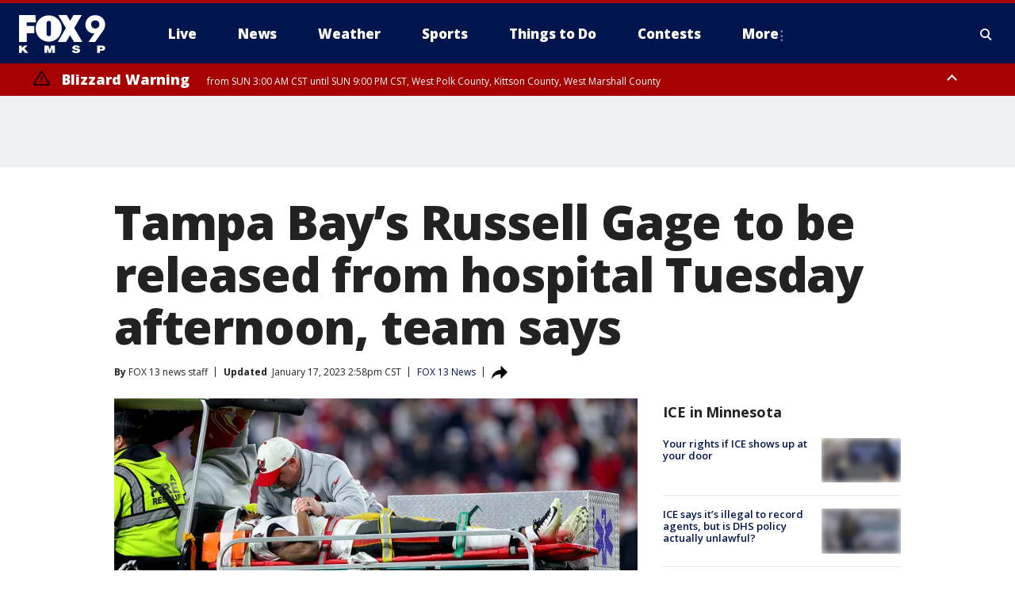

--- FILE ---
content_type: text/html; charset=utf-8
request_url: https://www.fox9.com/sports/tampa-bays-russell-gage-carted-off-field-during-cowboys-game
body_size: 42010
content:
<!doctype html>
<html data-n-head-ssr lang="en" data-n-head="lang">
  <head>
    <!-- Google Tag Manager -->
    <script>
    function loadGTMIfNotLocalOrPreview() {
      const host = window.location.host.toLowerCase();
      const excludedHosts = ["local", "preview", "stage-preview"];
      if (!excludedHosts.some(excludedHost => host.startsWith(excludedHost))) {
        (function(w,d,s,l,i){w[l]=w[l]||[];w[l].push({'gtm.start':
        new Date().getTime(),event:'gtm.js'});var f=d.getElementsByTagName(s)[0],
        j=d.createElement(s),dl=l!='dataLayer'?'&l='+l:'';j.async=true;j.src=
        'https://www.googletagmanager.com/gtm.js?id='+i+dl;f.parentNode.insertBefore(j,f);
        })(window,document,'script','dataLayer','GTM-TMF4BDJ');
      }
    }
    loadGTMIfNotLocalOrPreview();
    </script>
    <!-- End Google Tag Manager -->
    <title data-n-head="true">Tampa Bay’s Russell Gage to be released from hospital Tuesday afternoon, team says | FOX 9 Minneapolis-St. Paul</title><meta data-n-head="true" http-equiv="X-UA-Compatible" content="IE=edge,chrome=1"><meta data-n-head="true" name="viewport" content="width=device-width, minimum-scale=1.0, initial-scale=1.0"><meta data-n-head="true" charset="UTF-8"><meta data-n-head="true" name="format-detection" content="telephone=no"><meta data-n-head="true" name="msapplication-square70x70logo" content="//static.foxtv.com/static/orion/img/kmsp/favicons/mstile-70x70.png"><meta data-n-head="true" name="msapplication-square150x150logo" content="//static.foxtv.com/static/orion/img/kmsp/favicons/mstile-150x150.png"><meta data-n-head="true" name="msapplication-wide310x150logo" content="//static.foxtv.com/static/orion/img/kmsp/favicons/mstile-310x150.png"><meta data-n-head="true" name="msapplication-square310x310logo" content="//static.foxtv.com/static/orion/img/kmsp/favicons/mstile-310x310.png"><meta data-n-head="true" data-hid="description" name="description" content="“I appreciate all of the texts, calls, thoughts and prayers you all have expressed towards my family and I,” Bucs wide receiver Russell Gage wrote on Twitter. “I just wanted to let you all know that I’m doing great and in great spirits! Thank you!”"><meta data-n-head="true" data-hid="fb:app_id" property="fb:app_id" content="1269678533042834"><meta data-n-head="true" data-hid="prism.stationId" name="prism.stationId" content="KMSP_FOX9"><meta data-n-head="true" data-hid="prism.stationCallSign" name="prism.stationCallSign" content="kmsp"><meta data-n-head="true" data-hid="prism.channel" name="prism.channel" content="fts"><meta data-n-head="true" data-hid="prism.section" name="prism.section" content="sports"><meta data-n-head="true" data-hid="prism.subsection1" name="prism.subsection1" content=""><meta data-n-head="true" data-hid="prism.subsection2" name="prism.subsection2" content=""><meta data-n-head="true" data-hid="prism.subsection3" name="prism.subsection3" content=""><meta data-n-head="true" data-hid="prism.subsection4" name="prism.subsection4" content=""><meta data-n-head="true" data-hid="prism.aggregationType" name="prism.aggregationType" content="subsection"><meta data-n-head="true" data-hid="prism.genre" name="prism.genre" content=""><meta data-n-head="true" data-hid="pagetype" name="pagetype" content="article" scheme="dcterms.DCMIType"><meta data-n-head="true" data-hid="strikepagetype" name="strikepagetype" content="article" scheme="dcterms.DCMIType"><meta data-n-head="true" data-hid="content-creator" name="content-creator" content="tiger"><meta data-n-head="true" data-hid="dc.creator" name="dc.creator" scheme="dcterms.creator" content=""><meta data-n-head="true" data-hid="dc.title" name="dc.title" content="Tampa Bay’s Russell Gage to be released from hospital Tuesday afternoon, team says" lang="en"><meta data-n-head="true" data-hid="dc.subject" name="dc.subject" content=""><meta data-n-head="true" data-hid="dcterms.abstract" name="dcterms.abstract" content="“I appreciate all of the texts, calls, thoughts and prayers you all have expressed towards my family and I,” Bucs wide receiver Russell Gage wrote on Twitter. “I just wanted to let you all know that I’m doing great and in great spirits! Thank you!”"><meta data-n-head="true" data-hid="dc.type" name="dc.type" scheme="dcterms.DCMIType" content="Text.Article"><meta data-n-head="true" data-hid="dc.description" name="dc.description" content="“I appreciate all of the texts, calls, thoughts and prayers you all have expressed towards my family and I,” Bucs wide receiver Russell Gage wrote on Twitter. “I just wanted to let you all know that I’m doing great and in great spirits! Thank you!”"><meta data-n-head="true" data-hid="dc.language" name="dc.language" scheme="dcterms.RFC4646" content="en-US"><meta data-n-head="true" data-hid="dc.publisher" name="dc.publisher" content="FOX 9 Minneapolis-St. Paul"><meta data-n-head="true" data-hid="dc.format" name="dc.format" scheme="dcterms.URI" content="text/html"><meta data-n-head="true" data-hid="dc.identifier" name="dc.identifier" scheme="dcterms.URI" content="urn:uri:base64:8ed01c8f-e0a3-5ffb-a03d-a1fb107d9efa"><meta data-n-head="true" data-hid="dc.source" name="dc.source" content="FOX 13 News"><meta data-n-head="true" data-hid="dc.date" name="dc.date" content="2023-01-17"><meta data-n-head="true" data-hid="dcterms.created" name="dcterms.created" scheme="dcterms.ISO8601" content="2023-01-17T05:17:19-06:00"><meta data-n-head="true" data-hid="dcterms.modified" name="dcterms.modified" scheme="dcterms.ISO8601" content="2023-01-17T15:19:59-06:00"><meta data-n-head="true" data-hid="og:title" property="og:title" content="Tampa Bay’s Russell Gage to be released from hospital Tuesday afternoon, team says"><meta data-n-head="true" data-hid="og:description" property="og:description" content="“I appreciate all of the texts, calls, thoughts and prayers you all have expressed towards my family and I,” Bucs wide receiver Russell Gage wrote on Twitter. “I just wanted to let you all know that I’m doing great and in great spirits! Thank you!”"><meta data-n-head="true" data-hid="og:type" property="og:type" content="article"><meta data-n-head="true" data-hid="og:image" property="og:image" content="https://images.foxtv.com/static.fox9.com/www.fox9.com/content/uploads/2023/01/1200/630/GETTY-russell-gage.jpg?ve=1&amp;tl=1"><meta data-n-head="true" data-hid="og:image:width" property="og:image:width" content="1280"><meta data-n-head="true" data-hid="og:image:height" property="og:image:height" content="720"><meta data-n-head="true" data-hid="og:url" property="og:url" content="https://www.fox9.com/sports/tampa-bays-russell-gage-carted-off-field-during-cowboys-game"><meta data-n-head="true" data-hid="og:site_name" property="og:site_name" content="FOX 9 Minneapolis-St. Paul"><meta data-n-head="true" data-hid="og:locale" property="og:locale" content="en_US"><meta data-n-head="true" data-hid="robots" name="robots" content="index, follow, max-image-preview:large, max-video-preview:-1"><meta data-n-head="true" data-hid="fox.app_version" name="fox.app_version" content="v77"><meta data-n-head="true" data-hid="fox.fix_version" name="fox.fix_version" content="10.2.0"><meta data-n-head="true" data-hid="fox.app_build" name="fox.app_build" content="no build version"><meta data-n-head="true" name="twitter:card" content="summary_large_image"><meta data-n-head="true" name="twitter:site" content="@FOX9"><meta data-n-head="true" name="twitter:site:id" content="@FOX9"><meta data-n-head="true" name="twitter:title" content="Tampa Bay’s Russell Gage to be released from hospital Tuesday afternoon, team says"><meta data-n-head="true" name="twitter:description" content="“I appreciate all of the texts, calls, thoughts and prayers you all have expressed towards my family and I,” Bucs wide receiver Russell Gage wrote on Twitter. “I just wanted to let you all know that I’m doing great and in great spirits! Thank you!”"><meta data-n-head="true" name="twitter:image" content="https://images.foxtv.com/static.fox9.com/www.fox9.com/content/uploads/2023/01/1280/720/GETTY-russell-gage.jpg?ve=1&amp;tl=1"><meta data-n-head="true" name="twitter:url" content="https://www.fox9.com/sports/tampa-bays-russell-gage-carted-off-field-during-cowboys-game"><meta data-n-head="true" name="twitter:creator" content="@FOX9"><meta data-n-head="true" name="twitter:creator:id" content="@FOX9"><meta data-n-head="true" name="fox.name" content="Post Landing"><meta data-n-head="true" name="fox.category" content="sports"><meta data-n-head="true" name="fox.page_content_category" content="sports"><meta data-n-head="true" name="fox.page_name" content="kmsp:web:post:article:Tampa Bay’s Russell Gage to be released from hospital Tuesday afternoon, team says | FOX 9 Minneapolis-St. Paul"><meta data-n-head="true" name="fox.page_content_level_1" content="kmsp:web:post"><meta data-n-head="true" name="fox.page_content_level_2" content="kmsp:web:post:article"><meta data-n-head="true" name="fox.page_content_level_3" content="kmsp:web:post:article:Tampa Bay’s Russell Gage to be released from hospital Tuesday afternoon, team says | FOX 9 Minneapolis-St. Paul"><meta data-n-head="true" name="fox.page_content_level_4" content="kmsp:web:post:article:Tampa Bay’s Russell Gage to be released from hospital Tuesday afternoon, team says | FOX 9 Minneapolis-St. Paul"><meta data-n-head="true" name="fox.page_type" content="post-article"><meta data-n-head="true" name="fox.page_content_distributor" content="owned"><meta data-n-head="true" name="fox.page_content_type_of_story" content="Digital Original"><meta data-n-head="true" name="fox.author" content=""><meta data-n-head="true" name="fox.page_content_author" content=""><meta data-n-head="true" name="fox.page_content_author_secondary" content="FOX 13 news staff"><meta data-n-head="true" name="fox.page_content_version" content="4.0.0"><meta data-n-head="true" name="fox.publisher" content="FOX 13 News"><meta data-n-head="true" name="fox.page_content_id" content="8ed01c8f-e0a3-5ffb-a03d-a1fb107d9efa"><meta data-n-head="true" name="fox.page_content_station_originator" content="wtvt"><meta data-n-head="true" name="fox.url" content="https://www.fox9.com/sports/tampa-bays-russell-gage-carted-off-field-during-cowboys-game"><meta data-n-head="true" name="fox.page_canonical_url" content="https://www.fox13news.com/sports/tampa-bays-russell-gage-carted-off-field-during-cowboys-game"><meta data-n-head="true" name="smartbanner:enabled-platforms" content="none"><meta data-n-head="true" property="fb:app_id" content="1269678533042834"><meta data-n-head="true" property="article:opinion" content="false"><meta data-n-head="true" name="keywords" content="Sports"><meta data-n-head="true" name="classification" content="/FTS/Sports"><meta data-n-head="true" name="classification-isa" content="sports"><meta data-n-head="true" name="fox.page_content_tags" content="/FTS/Sports"><link data-n-head="true" rel="preconnect" href="https://prod.player.fox.digitalvideoplatform.com" crossorigin="anonymous"><link data-n-head="true" rel="dns-prefetch" href="https://prod.player.fox.digitalvideoplatform.com"><link data-n-head="true" rel="stylesheet" href="https://statics.foxsports.com/static/orion/style/css/scorestrip-external.css"><link data-n-head="true" rel="icon" type="image/x-icon" href="/favicons/kmsp/favicon.ico"><link data-n-head="true" rel="stylesheet" href="https://fonts.googleapis.com/css?family=Open+Sans:300,400,400i,600,600i,700,700i,800,800i&amp;display=swap"><link data-n-head="true" rel="stylesheet" href="https://fonts.googleapis.com/css2?family=Rubik:wght@700&amp;display=swap"><link data-n-head="true" rel="schema.dcterms" href="//purl.org/dc/terms/"><link data-n-head="true" rel="schema.prism" href="//prismstandard.org/namespaces/basic/2.1/"><link data-n-head="true" rel="schema.iptc" href="//iptc.org/std/nar/2006-10-01/"><link data-n-head="true" rel="shortcut icon" href="//static.foxtv.com/static/orion/img/kmsp/favicons/favicon.ico" type="image/x-icon"><link data-n-head="true" rel="apple-touch-icon" sizes="57x57" href="//static.foxtv.com/static/orion/img/kmsp/favicons/apple-touch-icon-57x57.png"><link data-n-head="true" rel="apple-touch-icon" sizes="60x60" href="//static.foxtv.com/static/orion/img/kmsp/favicons/apple-touch-icon-60x60.png"><link data-n-head="true" rel="apple-touch-icon" sizes="72x72" href="//static.foxtv.com/static/orion/img/kmsp/favicons/apple-touch-icon-72x72.png"><link data-n-head="true" rel="apple-touch-icon" sizes="76x76" href="//static.foxtv.com/static/orion/img/kmsp/favicons/apple-touch-icon-76x76.png"><link data-n-head="true" rel="apple-touch-icon" sizes="114x114" href="//static.foxtv.com/static/orion/img/kmsp/favicons/apple-touch-icon-114x114.png"><link data-n-head="true" rel="apple-touch-icon" sizes="120x120" href="//static.foxtv.com/static/orion/img/kmsp/favicons/apple-touch-icon-120x120.png"><link data-n-head="true" rel="apple-touch-icon" sizes="144x144" href="//static.foxtv.com/static/orion/img/kmsp/favicons/apple-touch-icon-144x144.png"><link data-n-head="true" rel="apple-touch-icon" sizes="152x152" href="//static.foxtv.com/static/orion/img/kmsp/favicons/apple-touch-icon-152x152.png"><link data-n-head="true" rel="apple-touch-icon" sizes="180x180" href="//static.foxtv.com/static/orion/img/kmsp/favicons/apple-touch-icon-180x180.png"><link data-n-head="true" rel="icon" type="image/png" href="//static.foxtv.com/static/orion/img/kmsp/favicons/favicon-16x16.png" sizes="16x16"><link data-n-head="true" rel="icon" type="image/png" href="//static.foxtv.com/static/orion/img/kmsp/favicons/favicon-32x32.png" sizes="32x32"><link data-n-head="true" rel="icon" type="image/png" href="//static.foxtv.com/static/orion/img/kmsp/favicons/favicon-96x96.png" sizes="96x96"><link data-n-head="true" rel="icon" type="image/png" href="//static.foxtv.com/static/orion/img/kmsp/favicons/android-chrome-192x192.png" sizes="192x192"><link data-n-head="true" href="https://fonts.gstatic.com" rel="preconnect" crossorigin="true"><link data-n-head="true" href="https://fonts.googleapis.com" rel="preconnect" crossorigin="true"><link data-n-head="true" rel="stylesheet" href="https://fonts.googleapis.com/css?family=Source+Sans+Pro:200,300,400,600,400italic,700,700italic,300,300italic,600italic/"><link data-n-head="true" rel="preconnect" href="https://cdn.segment.com/"><link data-n-head="true" rel="preconnect" href="https://widgets.media.weather.com/"><link data-n-head="true" rel="preconnect" href="https://elections.ap.org/"><link data-n-head="true" rel="preconnect" href="https://www.google-analytics.com/"><link data-n-head="true" rel="preconnect" href="http://static.chartbeat.com/"><link data-n-head="true" rel="preconnect" href="https://sb.scorecardresearch.com/"><link data-n-head="true" rel="preconnect" href="http://www.googletagmanager.com/"><link data-n-head="true" rel="preconnect" href="https://cdn.optimizely.com/"><link data-n-head="true" rel="preconnect" href="https://cdn.segment.com/"><link data-n-head="true" rel="preconnect" href="https://connect.facebook.net/"><link data-n-head="true" rel="preconnect" href="https://prod.player.fox.digitalvideoplatform.com/"><link data-n-head="true" rel="preload" as="script" href="https://prod.player.fox.digitalvideoplatform.com/wpf/v3/3.2.59/wpf_player.js"><link data-n-head="true" rel="prefetch" as="script" href="https://prod.player.fox.digitalvideoplatform.com/wpf/v3/3.2.59/lib/wpf_bitmovin_yospace_player.js"><link data-n-head="true" rel="prefetch" as="script" href="https://prod.player.fox.digitalvideoplatform.com/wpf/v3/3.2.59/lib/wpf_conviva_reporter.js"><link data-n-head="true" rel="prefetch" as="script" href="https://prod.player.fox.digitalvideoplatform.com/wpf/v3/3.2.59/lib/wpf_mux_reporter.js"><link data-n-head="true" rel="prefetch" as="script" href="https://prod.player.fox.digitalvideoplatform.com/wpf/v3/3.2.59/lib/wpf_adobeheartbeat_reporter.js"><link data-n-head="true" rel="prefetch" as="script" href="https://prod.player.fox.digitalvideoplatform.com/wpf/v3/3.2.59/lib/wpf_comscore_reporter.js"><link data-n-head="true" rel="prefetch" as="script" href="https://prod.player.fox.digitalvideoplatform.com/wpf/v3/3.2.59/lib/wpf_controls.js"><link data-n-head="true" rel="canonical" href="https://www.fox13news.com/sports/tampa-bays-russell-gage-carted-off-field-during-cowboys-game"><link data-n-head="true" rel="alternate" type="application/rss+xml" title="Sports" href="https://www.fox9.com/rss.xml?category=sports"><link data-n-head="true" rel="shorturl" href=""><link data-n-head="true" rel="image_src" href="https://images.foxtv.com/static.fox9.com/www.fox9.com/content/uploads/2023/01/1280/720/GETTY-russell-gage.jpg?ve=1&amp;tl=1"><link data-n-head="true" rel="amphtml" href="https://www.fox9.com/sports/tampa-bays-russell-gage-carted-off-field-during-cowboys-game.amp"><link data-n-head="true" rel="alternate" title="FOX 9 Minneapolis-St. Paul - News" type="application/rss+xml" href="https://www.fox9.com/rss/category/news"><link data-n-head="true" rel="alternate" title="FOX 9 Minneapolis-St. Paul - Local News" type="application/rss+xml" href="https://www.fox9.com/rss/category/local-news"><link data-n-head="true" rel="alternate" title="FOX 9 Minneapolis-St. Paul - National News" type="application/rss+xml" href="https://www.fox9.com/rss/category/national-news"><link data-n-head="true" rel="alternate" title="FOX 9 Minneapolis-St. Paul - Tag World" type="application/rss+xml" href="https://www.fox9.com/rss/tags/world"><link data-n-head="true" rel="alternate" title="FOX 9 Minneapolis-St. Paul - Tag Series Investigators" type="application/rss+xml" href="https://www.fox9.com/rss/tags/series,investigators"><link data-n-head="true" rel="alternate" title="FOX 9 Minneapolis-St. Paul - Tag Politics" type="application/rss+xml" href="https://www.fox9.com/rss/tags/politics"><link data-n-head="true" rel="alternate" title="FOX 9 Minneapolis-St. Paul - Tag Consumer" type="application/rss+xml" href="https://www.fox9.com/rss/tags/consumer"><link data-n-head="true" rel="alternate" title="FOX 9 Minneapolis-St. Paul - Weather" type="application/rss+xml" href="https://www.fox9.com/rss/category/weather"><link data-n-head="true" rel="alternate" title="FOX 9 Minneapolis-St. Paul - Apps" type="application/rss+xml" href="https://www.fox9.com/rss/category/apps"><link data-n-head="true" rel="alternate" title="FOX 9 Minneapolis-St. Paul - School Closings" type="application/rss+xml" href="https://www.fox9.com/rss/category/school-closings"><link data-n-head="true" rel="alternate" title="FOX 9 Minneapolis-St. Paul - Traffic" type="application/rss+xml" href="https://www.fox9.com/rss/category/traffic"><link data-n-head="true" rel="alternate" title="FOX 9 Minneapolis-St. Paul - Sports" type="application/rss+xml" href="https://www.fox9.com/rss/category/sports"><link data-n-head="true" rel="alternate" title="FOX 9 Minneapolis-St. Paul - Tag Nfl Vikings" type="application/rss+xml" href="https://www.fox9.com/rss/tags/nfl,vikings"><link data-n-head="true" rel="alternate" title="FOX 9 Minneapolis-St. Paul - Tag Ncaa Football Gophers Football" type="application/rss+xml" href="https://www.fox9.com/rss/tags/ncaa-football,gophers-football"><link data-n-head="true" rel="alternate" title="FOX 9 Minneapolis-St. Paul - Tag Mlb Twins" type="application/rss+xml" href="https://www.fox9.com/rss/tags/mlb,twins"><link data-n-head="true" rel="alternate" title="FOX 9 Minneapolis-St. Paul - Tag Nhl Wild" type="application/rss+xml" href="https://www.fox9.com/rss/tags/nhl,wild"><link data-n-head="true" rel="alternate" title="FOX 9 Minneapolis-St. Paul - Tag Nba Timberwolves" type="application/rss+xml" href="https://www.fox9.com/rss/tags/nba,timberwolves"><link data-n-head="true" rel="alternate" title="FOX 9 Minneapolis-St. Paul - Tag Wnba Lynx" type="application/rss+xml" href="https://www.fox9.com/rss/tags/wnba,lynx"><link data-n-head="true" rel="alternate" title="FOX 9 Minneapolis-St. Paul - Tag Mls Mnufc" type="application/rss+xml" href="https://www.fox9.com/rss/tags/mls,mnufc"><link data-n-head="true" rel="alternate" title="FOX 9 Minneapolis-St. Paul - Morning" type="application/rss+xml" href="https://www.fox9.com/rss/category/morning"><link data-n-head="true" rel="alternate" title="FOX 9 Minneapolis-St. Paul - Tag Series Shayne Wells" type="application/rss+xml" href="https://www.fox9.com/rss/tags/series,shayne-wells"><link data-n-head="true" rel="alternate" title="FOX 9 Minneapolis-St. Paul - Tag Series Garden Guy" type="application/rss+xml" href="https://www.fox9.com/rss/tags/series,garden-guy"><link data-n-head="true" rel="alternate" title="FOX 9 Minneapolis-St. Paul - Tag Lifestyle Food Drink Recipes" type="application/rss+xml" href="https://www.fox9.com/rss/tags/lifestyle,food-drink,recipes"><link data-n-head="true" rel="alternate" title="FOX 9 Minneapolis-St. Paul - Money" type="application/rss+xml" href="https://www.fox9.com/rss/category/money"><link data-n-head="true" rel="alternate" title="FOX 9 Minneapolis-St. Paul - Tag Business Personal Finance" type="application/rss+xml" href="https://www.fox9.com/rss/tags/business,personal-finance"><link data-n-head="true" rel="alternate" title="FOX 9 Minneapolis-St. Paul - Tag Business" type="application/rss+xml" href="https://www.fox9.com/rss/tags/business"><link data-n-head="true" rel="alternate" title="FOX 9 Minneapolis-St. Paul - Tag Business Stock Market" type="application/rss+xml" href="https://www.fox9.com/rss/tags/business,stock-market"><link data-n-head="true" rel="alternate" title="FOX 9 Minneapolis-St. Paul - Tag Business Small Business" type="application/rss+xml" href="https://www.fox9.com/rss/tags/business,small-business"><link data-n-head="true" rel="alternate" title="FOX 9 Minneapolis-St. Paul - Tag Money Savings" type="application/rss+xml" href="https://www.fox9.com/rss/tags/money,savings"><link data-n-head="true" rel="alternate" title="FOX 9 Minneapolis-St. Paul - Shows Jason" type="application/rss+xml" href="https://www.fox9.com/rss/category/shows,jason"><link data-n-head="true" rel="alternate" title="FOX 9 Minneapolis-St. Paul - Shows Enough Said" type="application/rss+xml" href="https://www.fox9.com/rss/category/shows,enough-said"><link data-n-head="true" rel="alternate" title="FOX 9 Minneapolis-St. Paul - Shows Vikings Gameday Live" type="application/rss+xml" href="https://www.fox9.com/rss/category/shows,vikings-gameday-live"><link data-n-head="true" rel="alternate" title="FOX 9 Minneapolis-St. Paul - Shows Pj Fleck Show" type="application/rss+xml" href="https://www.fox9.com/rss/category/shows,pj-fleck-show"><link data-n-head="true" rel="alternate" title="FOX 9 Minneapolis-St. Paul - Shows Sports Now" type="application/rss+xml" href="https://www.fox9.com/rss/category/shows,sports-now"><link data-n-head="true" rel="alternate" title="FOX 9 Minneapolis-St. Paul - Tag Us Mn" type="application/rss+xml" href="https://www.fox9.com/rss/tags/us,mn"><link data-n-head="true" rel="alternate" title="FOX 9 Minneapolis-St. Paul - About Us" type="application/rss+xml" href="https://www.fox9.com/rss/category/about-us"><link data-n-head="true" rel="alternate" title="FOX 9 Minneapolis-St. Paul - Contests" type="application/rss+xml" href="https://www.fox9.com/rss/category/contests"><link data-n-head="true" rel="alternate" title="FOX 9 Minneapolis-St. Paul - Team" type="application/rss+xml" href="https://www.fox9.com/rss/category/team"><link data-n-head="true" rel="alternate" title="FOX 9 Minneapolis-St. Paul - Jobs" type="application/rss+xml" href="https://www.fox9.com/rss/category/jobs"><link data-n-head="true" rel="alternate" title="FOX 9 Minneapolis-St. Paul - Whats On Fox" type="application/rss+xml" href="https://www.fox9.com/rss/category/whats-on-fox"><link data-n-head="true" rel="alternate" title="FOX 9 Minneapolis-St. Paul - Fcc Public File" type="application/rss+xml" href="https://www.fox9.com/rss/category/fcc-public-file"><link data-n-head="true" rel="alternate" title="FOX 9 Minneapolis-St. Paul - Live" type="application/rss+xml" href="https://www.fox9.com/rss/category/live"><link data-n-head="true" rel="alternate" title="FOX 9 Minneapolis-St. Paul - Discover the latest breaking news." type="application/rss+xml" href="https://www.fox9.com/latest.xml"><link data-n-head="true" rel="stylesheet" href="//static.foxtv.com/static/orion/css/default/article.rs.css"><link data-n-head="true" rel="stylesheet" href="/css/print.css" media="print"><script data-n-head="true" type="text/javascript" data-hid="pal-script" src="//imasdk.googleapis.com/pal/sdkloader/pal.js"></script><script data-n-head="true" type="text/javascript" src="https://statics.foxsports.com/static/orion/scorestrip.js" async="false" defer="true"></script><script data-n-head="true" type="text/javascript">
        (function (h,o,u,n,d) {
          h=h[d]=h[d]||{q:[],onReady:function(c){h.q.push(c)}}
          d=o.createElement(u);d.async=1;d.src=n
          n=o.getElementsByTagName(u)[0];n.parentNode.insertBefore(d,n)
        })(window,document,'script','https://www.datadoghq-browser-agent.com/datadog-rum-v4.js','DD_RUM')
        DD_RUM.onReady(function() {
          DD_RUM.init({
            clientToken: 'pub6d08621e10189e2259b02648fb0f12e4',
            applicationId: 'f7e50afb-e642-42a0-9619-b32a46fc1075',
            site: 'datadoghq.com',
            service: 'www.fox9.com',
            env: 'prod',
            // Specify a version number to identify the deployed version of your application in Datadog
            version: '1.0.0',
            sampleRate: 20,
            sessionReplaySampleRate: 0,
            trackInteractions: true,
            trackResources: true,
            trackLongTasks: true,
            defaultPrivacyLevel: 'mask-user-input',
          });
          // DD_RUM.startSessionReplayRecording();
        })</script><script data-n-head="true" type="text/javascript" src="https://foxkit.fox.com/sdk/profile/v2.15.0/profile.js" async="false" defer="true"></script><script data-n-head="true" src="https://js.appboycdn.com/web-sdk/5.6/braze.min.js" async="true" defer="true"></script><script data-n-head="true" src="https://c.amazon-adsystem.com/aax2/apstag.js" async="true" defer="true"></script><script data-n-head="true" src="https://www.googletagmanager.com/gtag/js?id=UA-35307868-1" async="true"></script><script data-n-head="true" type="text/javascript">// 86acbd31cd7c09cf30acb66d2fbedc91daa48b86:1701190703.638772
!function(n,r,e,t,c){var i,o="Promise"in n,u={then:function(){return u},catch:function(n){
return n(new Error("Airship SDK Error: Unsupported browser")),u}},s=o?new Promise((function(n,r){i=function(e,t){e?r(e):n(t)}})):u
;s._async_setup=function(n){if(o)try{i(null,n(c))}catch(n){i(n)}},n[t]=s;var a=r.createElement("script");a.src=e,a.async=!0,a.id="_uasdk",
a.rel=t,r.head.appendChild(a)}(window,document,'https://aswpsdkus.com/notify/v1/ua-sdk.min.js',
  'UA', {
    vapidPublicKey: 'BGbyZiG8TVVwspP4i_qM6os1Gsz7rYI0Yyg_7aXL_W21xtrXP2nnn-HazTT18-Nyybnprp5cs9CdpsPvHx41QPo=',
    websitePushId: 'web.kmsp.prod',
    appKey: 'laGAl3STSH2BJ53LWp-VwQ',
    token: 'MTpsYUdBbDNTVFNIMkJKNTNMV3AtVndROm1VZXNpNDdRdzZLcEdraEJDMTNDNnpTcnJrMEpLWk1Rdk9uelcySTBWaTQ'
  });
</script><script data-n-head="true" type="text/javascript">UA.then(sdk => {
        sdk.plugins.load('html-prompt', 'https://aswpsdkus.com/notify/v1/ua-html-prompt.min.js', {
          appearDelay: 5000,
          disappearDelay: 2000000000000000000000000,
          askAgainDelay: 0,
          stylesheet: './css/airship.css',
          auto: false,
          type: 'alert',
          position: 'top',
          i18n: {
            en: {
              title: 'Don&#39;t Miss Out',
              message: 'Receive instant notifications when new stories break.',
              accept: 'Allow',
              deny: 'No Thanks'
            }
          },
          logo: '/favicons/kmsp/favicon.ico'
        }).then(plugin => {
          const auditSession = () => {
            const airshipPageViews = parseInt(window.sessionStorage.getItem('currentAirShipPageViews'), 10)
            if (airshipPageViews > 1) {
              plugin.prompt();
              console.info('Airship: prompt called')
              clearInterval(auditInterval);
              window.sessionStorage.setItem('currentAirShipPageViews', 0)
            }
          }
          const auditInterval = setInterval(auditSession, 2000);
        })
      })</script><script data-n-head="true" src="/taboola/taboola.js" type="text/javascript" async="true" defer="true"></script><script data-n-head="true" src="https://scripts.webcontentassessor.com/scripts/6cc3de6f02d3147f0f2b4f512e07e582a494b4bf98dfec67014d4bda3b5fdde2"></script><script data-n-head="true" src="//static.foxtv.com/static/orion/scripts/core/ag.core.js"></script><script data-n-head="true" src="//static.foxtv.com/static/isa/core.js"></script><script data-n-head="true" src="//static.foxtv.com/static/orion/scripts/station/default/loader.js"></script><script data-n-head="true" src="https://widgets.media.weather.com/wxwidget.loader.js?cid=996314550" defer=""></script><script data-n-head="true" src="https://prod.player.fox.digitalvideoplatform.com/wpf/v3/3.2.59/wpf_player.js" defer="" data-hid="fox-player-main-script"></script><script data-n-head="true" src="//static.foxtv.com/static/leap/loader.js"></script><script data-n-head="true" >(function () {
        var _sf_async_config = window._sf_async_config = (window._sf_async_config || {})
        _sf_async_config.uid = 65824
        _sf_async_config.domain = 'fox9.com'
        _sf_async_config.flickerControl = false
        _sf_async_config.useCanonical = true

        // Function to set ISA-dependent values with proper error handling
        function setISAValues() {
          if (window.FTS && window.FTS.ISA && window.FTS.ISA._meta) {
            try {
              _sf_async_config.sections = window.FTS.ISA._meta.section || ''
              _sf_async_config.authors = window.FTS.ISA._meta.fox['fox.page_content_author'] ||
                                       window.FTS.ISA._meta.fox['fox.page_content_author_secondary'] ||
                                       window.FTS.ISA._meta.raw.publisher || ''
            } catch (e) {
              console.warn('FTS.ISA values not available yet:', e)
              _sf_async_config.sections = ''
              _sf_async_config.authors = ''
            }
          } else {
            // Set default values if ISA is not available
            _sf_async_config.sections = ''
            _sf_async_config.authors = ''

            // Retry after a short delay if ISA is not loaded yet
            setTimeout(setISAValues, 100)
          }
        }

        // Set ISA values initially
        setISAValues()

        _sf_async_config.useCanonicalDomain = true
        function loadChartbeat() {
          var e = document.createElement('script');
            var n = document.getElementsByTagName('script')[0];
            e.type = 'text/javascript';
            e.async = true;
            e.src = '//static.chartbeat.com/js/chartbeat.js';
            n.parentNode.insertBefore(e, n);
        }
        loadChartbeat();
        })()</script><script data-n-head="true" src="//static.chartbeat.com/js/chartbeat_mab.js"></script><script data-n-head="true" src="//static.chartbeat.com/js/chartbeat.js"></script><script data-n-head="true" src="https://interactives.ap.org/election-results/assets/microsite/resizeClient.js" defer=""></script><script data-n-head="true" data-hid="strike-loader" src="https://strike.fox.com/static/fts/display/loader.js" type="text/javascript"></script><script data-n-head="true" >
          (function() {
              window.foxstrike = window.foxstrike || {};
              window.foxstrike.cmd = window.foxstrike.cmd || [];
          })()
        </script><script data-n-head="true" type="application/ld+json">{"@context":"http://schema.org","@type":"NewsArticle","mainEntityOfPage":"https://www.fox13news.com/sports/tampa-bays-russell-gage-carted-off-field-during-cowboys-game","headline":"Tampa Bay’s Russell Gage to be released from hospital Tuesday afternoon, team says","articleBody":"Late in the fourth quarter of <a href=\"https://www.fox13news.com/tag/nfl/buccaneers\" target=\"_blank\">Tampa Bay</a>&apos;s game against the Dallas Cowboys, one Buccaneer was taken off the field by a stretcher. The team said wide receiver Russell Gage had a concussion and a neck injury.In a Tuesday morning update, the Buccaneers said Gage was hospitalized overnight for &quot;additional testing and observation.&quot; They noted he &quot;has movement in all extremities and will continue to undergo additional testing today.&quot;Hours later, head coach Todd Bowles delivered the news everyone had been eagerly anticipating: &quot;He should be released this afternoon.&quot;Gage himself took to Twitter to thank fans for the well-wishes on his recovery.&quot;I appreciate all of the texts, calls, thoughts and prayers you all have expressed towards my family and I,&quot; he wrote. &quot;I just wanted to let you all know that I&#x2019;m doing great and in great spirits! Thank you!&quot;Gage was injured when he stumbled on a route, went to the ground, couldn&#x2019;t make the catch, and took a hard shot to the neck from Donovan Wilson.&#xA0;He appeared to try to get up but couldn&#x2019;t and slammed his hand into the ground in frustration.&quot;Definitely hope he&#x2019;s doing well. He was moving so that&#x2019;s a good sign,&quot; teammate Lavonte David said.Players from both teams took a knee and prayed while medical personnel attended to Gage. Tom Brady, who threw the pass to Gage, stood near the medical staff before the game resumed.The sobering moment occurred in front of a prime-time audience on Monday night&#xA0;and just two weeks after <a href=\"https://www.fox13news.com/news/bills-bengals-game-suspended\" target=\"_blank\">Buffalo Bills safety Damar Hamlin collapsed</a> and needed to be resuscitated on the field,On Jan. 2, Hamlin went into cardiac arrest after making a tackle. His teammates were in tears while he was taken by ambulance to a hospital in Cincinnati. <a href=\"https://www.fox13news.com/news/damar-hamlin-sells-did-we-win-shirts-to-raise-money-for-first-responders\" target=\"_blank\">Hamlin has made a remarkable recovery</a> and watched from home as the Bills beat the Dolphins in an AFC wild-card game.<a href=\"https://www.fox13news.com/sports/wild-weekend-wraps-up-in-tampa-with-bucs-vs-cowboys-game\" target=\"_blank\">The Bucs fell short during the playoff game</a> against the Dallas Cowboys. Despite the best efforts of Brady and the rest of the team, their season ended with a 31-14 loss. Tampa Bay defeated the Cowboys team earlier in the season but couldn&apos;t pull off the second win to go to the playoffs.<strong>MORE</strong>: <a href=\"https://www.fox13news.com/sports/wild-weekend-wraps-up-in-tampa-with-bucs-vs-cowboys-game\" target=\"_blank\"><strong>Buccaneers fall short in Wild Card playoff game against Cowboys</strong></a>The team went through a season of ups and downs with injuries and inconsistency on offense, but the team that took the field Monday appeared to be the healthiest Bucs fans saw all season.Despite that, Dallas quarterback Dak Prescott outplayed Tom Brady, throwing for four touchdowns and running for another to lead the Dallas Cowboys to its victory.","datePublished":"2023-01-17T05:17:19-06:00","dateModified":"2023-01-17T14:58:07-06:00","description":"“I appreciate all of the texts, calls, thoughts and prayers you all have expressed towards my family and I,” Bucs wide receiver Russell Gage wrote on Twitter. “I just wanted to let you all know that I’m doing great and in great spirits! Thank you!”","author":{"@type":"Person","name":"FOX 13 News"},"publisher":{"@type":"NewsMediaOrganization","name":"FOX 9 Minneapolis-St. Paul","alternateName":"KMSP, FOX 9","url":"https://www.fox9.com/","sameAs":["https://www.facebook.com/fox9kmsp/","https://twitter.com/FOX9","https://www.instagram.com/fox9/","https://www.youtube.com/fox9","https://en.wikipedia.org/wiki/KMSP-TV","",""],"foundingDate":"1955-01-09","logo":{"@type":"ImageObject","url":"https://static.foxtv.com/static/orion/img/kmsp/favicons/favicon-96x96.png","width":"96","height":"96"},"contactPoint":[{"@type":"ContactPoint","telephone":"+1-952-944-9999","contactType":"news desk"}],"address":{"@type":"PostalAddress","addressLocality":"Eden Prairie","addressRegion":"Minnesota","postalCode":"44344-7258","streetAddress":"11358 Viking Drive","addressCountry":{"@type":"Country","name":"US"}}},"image":{"@type":"ImageObject","url":"https://static.fox9.com/www.fox9.com/content/uploads/2023/01/GETTY-russell-gage.jpg","width":"1280","height":"720"},"url":"https://www.fox13news.com/sports/tampa-bays-russell-gage-carted-off-field-during-cowboys-game","isAccessibleForFree":true,"keywords":""}</script><link rel="preload" href="/_wzln/13e733bb9aada653458d.js" as="script"><link rel="preload" href="/_wzln/376f0263662b8ef9a7f8.js" as="script"><link rel="preload" href="/_wzln/6b27e2b92eb7e58c1613.js" as="script"><link rel="preload" href="/_wzln/4a1a283d969a348cd41a.js" as="script"><link rel="preload" href="/_wzln/33c600eda553a9fa1eb2.js" as="script"><link rel="preload" href="/_wzln/695e44d70140f424537d.js" as="script"><link rel="preload" href="/_wzln/657106d2345ccfff07aa.js" as="script"><link rel="preload" href="/_wzln/a7270b0737237ac8a5ef.js" as="script"><style data-vue-ssr-id="3d723bd8:0 153764a8:0 4783c553:0 01f125af:0 7e965aea:0 fe2c1b5a:0 c789a71e:0 2151d74a:0 5fac22c6:0 4f269fee:0 c23b5e74:0 403377d7:0 7cd52d1a:0 1b6848e9:0 54df0af1:0 0c57848c:0 278cf65e:0 4a3d6b7a:0 42dc6fe6:0 3c367053:0 dfdcd1d2:0 2261a2ff:0 5c0b7ab5:0 c061adc6:0 d9a0143c:0">.v-select{position:relative;font-family:inherit}.v-select,.v-select *{box-sizing:border-box}@keyframes vSelectSpinner{0%{transform:rotate(0deg)}to{transform:rotate(1turn)}}.vs__fade-enter-active,.vs__fade-leave-active{pointer-events:none;transition:opacity .15s cubic-bezier(1,.5,.8,1)}.vs__fade-enter,.vs__fade-leave-to{opacity:0}.vs--disabled .vs__clear,.vs--disabled .vs__dropdown-toggle,.vs--disabled .vs__open-indicator,.vs--disabled .vs__search,.vs--disabled .vs__selected{cursor:not-allowed;background-color:#f8f8f8}.v-select[dir=rtl] .vs__actions{padding:0 3px 0 6px}.v-select[dir=rtl] .vs__clear{margin-left:6px;margin-right:0}.v-select[dir=rtl] .vs__deselect{margin-left:0;margin-right:2px}.v-select[dir=rtl] .vs__dropdown-menu{text-align:right}.vs__dropdown-toggle{-webkit-appearance:none;-moz-appearance:none;appearance:none;display:flex;padding:0 0 4px;background:none;border:1px solid rgba(60,60,60,.26);border-radius:4px;white-space:normal}.vs__selected-options{display:flex;flex-basis:100%;flex-grow:1;flex-wrap:wrap;padding:0 2px;position:relative}.vs__actions{display:flex;align-items:center;padding:4px 6px 0 3px}.vs--searchable .vs__dropdown-toggle{cursor:text}.vs--unsearchable .vs__dropdown-toggle{cursor:pointer}.vs--open .vs__dropdown-toggle{border-bottom-color:transparent;border-bottom-left-radius:0;border-bottom-right-radius:0}.vs__open-indicator{fill:rgba(60,60,60,.5);transform:scale(1);transition:transform .15s cubic-bezier(1,-.115,.975,.855);transition-timing-function:cubic-bezier(1,-.115,.975,.855)}.vs--open .vs__open-indicator{transform:rotate(180deg) scale(1)}.vs--loading .vs__open-indicator{opacity:0}.vs__clear{fill:rgba(60,60,60,.5);padding:0;border:0;background-color:transparent;cursor:pointer;margin-right:8px}.vs__dropdown-menu{display:block;box-sizing:border-box;position:absolute;top:calc(100% - 1px);left:0;z-index:1000;padding:5px 0;margin:0;width:100%;max-height:350px;min-width:160px;overflow-y:auto;box-shadow:0 3px 6px 0 rgba(0,0,0,.15);border:1px solid rgba(60,60,60,.26);border-top-style:none;border-radius:0 0 4px 4px;text-align:left;list-style:none;background:#fff}.vs__no-options{text-align:center}.vs__dropdown-option{line-height:1.42857143;display:block;padding:3px 20px;clear:both;color:#333;white-space:nowrap;cursor:pointer}.vs__dropdown-option--highlight{background:#5897fb;color:#fff}.vs__dropdown-option--deselect{background:#fb5858;color:#fff}.vs__dropdown-option--disabled{background:inherit;color:rgba(60,60,60,.5);cursor:inherit}.vs__selected{display:flex;align-items:center;background-color:#f0f0f0;border:1px solid rgba(60,60,60,.26);border-radius:4px;color:#333;line-height:1.4;margin:4px 2px 0;padding:0 .25em;z-index:0}.vs__deselect{display:inline-flex;-webkit-appearance:none;-moz-appearance:none;appearance:none;margin-left:4px;padding:0;border:0;cursor:pointer;background:none;fill:rgba(60,60,60,.5);text-shadow:0 1px 0 #fff}.vs--single .vs__selected{background-color:transparent;border-color:transparent}.vs--single.vs--loading .vs__selected,.vs--single.vs--open .vs__selected{position:absolute;opacity:.4}.vs--single.vs--searching .vs__selected{display:none}.vs__search::-webkit-search-cancel-button{display:none}.vs__search::-ms-clear,.vs__search::-webkit-search-decoration,.vs__search::-webkit-search-results-button,.vs__search::-webkit-search-results-decoration{display:none}.vs__search,.vs__search:focus{-webkit-appearance:none;-moz-appearance:none;appearance:none;line-height:1.4;font-size:1em;border:1px solid transparent;border-left:none;outline:none;margin:4px 0 0;padding:0 7px;background:none;box-shadow:none;width:0;max-width:100%;flex-grow:1;z-index:1}.vs__search::-moz-placeholder{color:inherit}.vs__search::placeholder{color:inherit}.vs--unsearchable .vs__search{opacity:1}.vs--unsearchable:not(.vs--disabled) .vs__search{cursor:pointer}.vs--single.vs--searching:not(.vs--open):not(.vs--loading) .vs__search{opacity:.2}.vs__spinner{align-self:center;opacity:0;font-size:5px;text-indent:-9999em;overflow:hidden;border:.9em solid hsla(0,0%,39.2%,.1);border-left-color:rgba(60,60,60,.45);transform:translateZ(0);animation:vSelectSpinner 1.1s linear infinite;transition:opacity .1s}.vs__spinner,.vs__spinner:after{border-radius:50%;width:5em;height:5em}.vs--loading .vs__spinner{opacity:1}
.fts-scorestrip-wrap{width:100%}.fts-scorestrip-wrap .fts-scorestrip-container{padding:0 16px;max-width:1280px;margin:0 auto}@media screen and (min-width:1024px){.fts-scorestrip-wrap .fts-scorestrip-container{padding:15px 24px}}
.fts-scorestrip-wrap[data-v-75d386ae]{width:100%}.fts-scorestrip-wrap .fts-scorestrip-container[data-v-75d386ae]{padding:0 16px;max-width:1280px;margin:0 auto}@media screen and (min-width:1024px){.fts-scorestrip-wrap .fts-scorestrip-container[data-v-75d386ae]{padding:15px 24px}}@media(min-width:768px)and (max-width:1280px){.main-content-new-layout[data-v-75d386ae]{padding:10px}}
#xd-channel-container[data-v-0130ae53]{margin:0 auto;max-width:1280px;height:1px}#xd-channel-fts-iframe[data-v-0130ae53]{position:relative;top:-85px;left:86.1%;width:100%;display:none}@media (min-width:768px) and (max-width:1163px){#xd-channel-fts-iframe[data-v-0130ae53]{left:84%}}@media (min-width:768px) and (max-width:1056px){#xd-channel-fts-iframe[data-v-0130ae53]{left:81%}}@media (min-width:768px) and (max-width:916px){#xd-channel-fts-iframe[data-v-0130ae53]{left:79%}}@media (min-width:769px) and (max-width:822px){#xd-channel-fts-iframe[data-v-0130ae53]{left:77%}}@media (min-width:400px) and (max-width:767px){#xd-channel-fts-iframe[data-v-0130ae53]{display:none!important}}.branding[data-v-0130ae53]{padding-top:0}@media (min-width:768px){.branding[data-v-0130ae53]{padding-top:10px}}
.title--hide[data-v-b8625060]{display:none}
#fox-id-logged-in[data-v-f7244ab2]{display:none}.button-reset[data-v-f7244ab2]{background:none;border:none;padding:0;cursor:pointer;outline:inherit}.watch-live[data-v-f7244ab2]{background-color:#a70000;border-radius:3px;margin-top:16px;margin-right:-10px;padding:8px 9px;max-height:31px}.watch-live>a[data-v-f7244ab2]{color:#fff;font-weight:900;font-size:12px}.small-btn-grp[data-v-f7244ab2]{display:flex}.sign-in[data-v-f7244ab2]{width:43px;height:17px;font-size:12px;font-weight:800;font-stretch:normal;font-style:normal;line-height:normal;letter-spacing:-.25px;color:#fff}.sign-in-mobile[data-v-f7244ab2]{margin:16px 12px 0 0}.sign-in-mobile[data-v-f7244ab2],.sign-in-tablet-and-up[data-v-f7244ab2]{background-color:#334f99;width:59px;height:31px;border-radius:3px}.sign-in-tablet-and-up[data-v-f7244ab2]{float:left;margin-right:16px;margin-top:24px}.sign-in-tablet-and-up[data-v-f7244ab2]:hover{background-color:#667bb3}.avatar-desktop[data-v-f7244ab2]{width:28px;height:28px;float:left;margin-right:16px;margin-top:24px}.avatar-mobile[data-v-f7244ab2]{width:33px;height:33px;margin:16px 12px 0 0}
.alert-storm .alert-text[data-v-6e1c7e98]{top:0}.alert-storm .alert-info a[data-v-6e1c7e98]{color:#fff}.alert-storm .alert-title[data-v-6e1c7e98]:before{display:inline-block;position:absolute;left:-18px;top:2px;height:15px;width:12px;background:url(//static.foxtv.com/static/orion/img/core/s/weather/warning.svg) no-repeat;background-size:contain}@media (min-width:768px){.alert-storm .alert-title[data-v-6e1c7e98]:before{left:0;top:0;height:24px;width:21px}}
.min-height-ad[data-v-2c3e8482]{min-height:0}.pre-content .min-height-ad[data-v-2c3e8482]{min-height:90px}@media only screen and (max-width:767px){.page-content .lsf-mobile[data-v-2c3e8482],.right-rail .lsf-mobile[data-v-2c3e8482],.sidebar-secondary .lsf-mobile[data-v-2c3e8482]{min-height:300px;min-width:250px}}@media only screen and (min-width:768px){.right-rail .lsf-ban[data-v-2c3e8482],.sidebar-secondary .lsf-ban[data-v-2c3e8482]{min-height:250px;min-width:300px}.post-content .lsf-lb[data-v-2c3e8482],.pre-content .lsf-lb[data-v-2c3e8482]{min-height:90px;min-width:728px}}
.tags[data-v-6c8e215c]{flex-wrap:wrap;color:#979797;font-weight:400;line-height:normal}.tags[data-v-6c8e215c],.tags-tag[data-v-6c8e215c]{display:flex;font-family:Open Sans;font-size:18px;font-style:normal}.tags-tag[data-v-6c8e215c]{color:#041431;background-color:#e6e9f3;min-height:40px;align-items:center;justify-content:center;border-radius:10px;margin:10px 10px 10px 0;padding:10px 15px;grid-gap:10px;gap:10px;color:#036;font-weight:700;line-height:23px}.tags-tag[data-v-6c8e215c]:last-of-type{margin-right:0}.headlines-related.center[data-v-6c8e215c]{margin-bottom:0}#taboola-mid-article-thumbnails[data-v-6c8e215c]{padding:28px 100px}@media screen and (max-width:767px){#taboola-mid-article-thumbnails[data-v-6c8e215c]{padding:0}}
.no-separator[data-v-08416276]{padding-left:0}.no-separator[data-v-08416276]:before{content:""}
.outside[data-v-6d0ce7d9]{width:100vw;height:100vh;position:fixed;top:0;left:0}
.social-icons[data-v-10e60834]{background:#fff;box-shadow:0 0 20px rgba(0,0,0,.15);border-radius:5px}.social-icons a[data-v-10e60834]{overflow:visible}
.hand-cursor[data-v-7d0efd03]{cursor:pointer}.caption p[data-v-7d0efd03]{font-weight:300}
.caption-expand[data-v-9fae0ea4]{line-height:14px;border-bottom:1px solid #eee;text-align:center;margin:4px 0 24px;width:100%}.caption-expand a[data-v-9fae0ea4]{background:#fff;border:1px solid #ccc;border-radius:8px;padding:2px 10px;font-size:12px;font-weight:600;color:#666;position:relative;top:6px}.hand-cursor[data-v-9fae0ea4]{cursor:pointer}
.fox-bet-promo[data-v-7229c8d5]{margin-bottom:28px}
.tweet-embed[data-v-86ff0ac0]{display:flex;justify-content:center;margin-bottom:30px}
.full-width-image[data-v-0dea8073]{display:block}.full-width-image .info[data-v-0dea8073]{padding:16px 0;border-bottom:1px solid #e6e9f3;margin-bottom:16px}.full-width-image .info p[data-v-0dea8073]{display:block;color:#666;font-size:12px;line-height:18px;margin-bottom:0}.full-width-image img[data-v-0dea8073]{width:100%}@media (min-width:768px){.full-width-image .info p[data-v-0dea8073]{font-size:13px;line-height:18px}}@media (min-width:1280px){.full-width-image .info p[data-v-0dea8073]{font-size:14px;line-height:24px;color:#666}}
.collection .heading .title[data-v-74e027ca]{line-height:34px}
.responsive-image__container[data-v-2c4f2ba8]{overflow:hidden}.responsive-image__lazy-container[data-v-2c4f2ba8]{background-size:cover;background-position:50%;filter:blur(4px)}.responsive-image__lazy-container.loaded[data-v-2c4f2ba8]{filter:blur(0);transition:filter .3s ease-out}.responsive-image__picture[data-v-2c4f2ba8]{position:absolute;top:0;left:0}.rounded[data-v-2c4f2ba8]{border-radius:50%}
.live-main .collection-trending[data-v-51644bd2]{padding-left:0;padding-right:0}@media only screen and (max-width:375px) and (orientation:portrait){.live-main .collection-trending[data-v-51644bd2]{padding-left:10px;padding-right:10px}}@media (min-width:769px) and (max-width:1023px){.live-main .collection-trending[data-v-51644bd2]{padding-left:24px;padding-right:24px}}@media (min-width:1024px) and (max-width:2499px){.live-main .collection-trending[data-v-51644bd2]{padding-left:0;padding-right:0}}
h2[data-v-6b12eae0]{color:#01154d;font-size:26px;font-weight:900;font-family:Open Sans,Helvetica Neue,Helvetica,Arial,sans-serif;line-height:30px;padding-top:5px}.you-might-also-like .subheader[data-v-6b12eae0]{background-color:#fff;display:block;position:relative;z-index:2;font-size:15px;width:180px;margin:0 auto;color:#666;font-family:Open Sans,Helvetica Neue,Helvetica,Arial,sans-serif;font-weight:600}.you-might-also-like-form[data-v-6b12eae0]{width:100%;max-width:300px;margin:0 auto;display:block;padding-bottom:25px;box-sizing:border-box}.you-might-also-like-form .checkbox-group[data-v-6b12eae0]{color:#666;border-top:2px solid #666;text-align:left;font-size:14px;margin-top:-10px;padding-top:10px}.you-might-also-like-form .checkbox-group .item[data-v-6b12eae0]{display:flex;flex-direction:column;margin-left:10px;padding:10px 0}.you-might-also-like-form .checkbox-group .item label[data-v-6b12eae0]{color:#666;font-family:Open Sans,Helvetica Neue,Helvetica,Arial,sans-serif;line-height:18px;font-weight:600;font-size:14px}.you-might-also-like-form .checkbox-group .item span[data-v-6b12eae0]{margin-left:22px;font-weight:200;display:block}.you-might-also-like-form input[type=submit][data-v-6b12eae0]{margin-top:10px;background-color:#01154d;color:#fff;font-family:Source Sans Pro,arial,helvetica,sans-serif;font-size:16px;line-height:35px;font-weight:900;border-radius:2px;margin-bottom:0;padding:0;height:60px;-moz-appearance:none;appearance:none;-webkit-appearance:none}div.newsletter-signup[data-v-6b12eae0]{background-color:#fff;margin:0 auto;max-width:600px;width:100%}div.nlw-outer[data-v-6b12eae0]{padding:16px 0}div.nlw-inner[data-v-6b12eae0]{display:block;text-align:center;margin:0 auto;border:1px solid #666;border-top:12px solid #01154d;height:100%;width:auto}div.nlw-inner h2[data-v-6b12eae0]{color:#01154d;font-size:26px;font-weight:700;font-family:Open Sans,Helvetica Neue,Helvetica,Arial,sans-serif;line-height:30px;padding-top:5px;margin:.67em}#other-newsletter-form[data-v-6b12eae0],p[data-v-6b12eae0]{font-size:13px;line-height:18px;font-weight:600;padding:10px;margin:1em 0}#nlw-tos[data-v-6b12eae0],#other-newsletter-form[data-v-6b12eae0],p[data-v-6b12eae0]{color:#666;font-family:Open Sans,Helvetica Neue,Helvetica,Arial,sans-serif}#nlw-tos[data-v-6b12eae0]{font-size:14px;font-weight:300;padding:0 10px 10px;margin:0 0 30px}#nlw-tos a[data-v-6b12eae0]{text-decoration:none;color:#01154d;font-weight:600}div.nlw-inner form[data-v-6b12eae0]{width:100%;max-width:300px;margin:0 auto;display:block;padding-bottom:25px;box-sizing:border-box}div.nlw-inner form input[data-v-6b12eae0]{height:50px;width:95%;border:none}div.nlw-inner form input[type=email][data-v-6b12eae0]{background-color:#efefef;color:#666;border-radius:0;font-size:14px;padding-left:4%}div.nlw-inner form input[type=checkbox][data-v-6b12eae0]{height:12px;width:12px}div.nlw-inner #newsletter-form input[type=submit][data-v-6b12eae0]{background-color:#a80103;font-size:19px;margin-top:15px;height:50px}div.nlw-inner #newsletter-form input[type=submit][data-v-6b12eae0],div.nlw-inner #other-newsletter-form input[type=submit][data-v-6b12eae0]{color:#fff;font-family:Source Sans Pro,arial,helvetica,sans-serif;line-height:35px;font-weight:900;border-radius:2px;-moz-appearance:none;appearance:none;-webkit-appearance:none}div.nlw-inner #other-newsletter-form input[type=submit][data-v-6b12eae0]{background-color:#01154d;font-size:16px;margin-bottom:8px;padding:4px;height:60px}div.nlw-inner form input[type=submit][data-v-6b12eae0]:hover{cursor:pointer}div.nlw-inner #other-newsletter-form[data-v-6b12eae0]{color:#666;border-top:2px solid #666;text-align:left;font-size:14px;margin-top:-10px;padding-top:20px}
.view-more__button[data-v-5a8b2ab5]{color:#00144e;font-weight:700;float:right;border:1px solid #ccd3e6;padding:9px;border-radius:3px}
.social-icons-footer .yt a[data-v-469bc58a]:after{background-image:url(/social-media/yt-icon.svg)}.social-icons-footer .link a[data-v-469bc58a]:after,.social-icons-footer .yt a[data-v-469bc58a]:after{background-position:0 0;background-size:100% 100%;background-repeat:no-repeat;height:16px;width:16px}.social-icons-footer .link a[data-v-469bc58a]:after{background-image:url(/social-media/link-icon.svg)}
.site-banner .btn-wrap-host[data-v-bd70ad56]:before{font-size:16px!important;line-height:1.5!important}.site-banner .btn-wrap-saf[data-v-bd70ad56]:before{font-size:20px!important}.site-banner .btn-wrap-ff[data-v-bd70ad56]:before{font-size:19.5px!important}
.banner-carousel[data-v-b03e4d42]{overflow:hidden}.banner-carousel[data-v-b03e4d42],.carousel-container[data-v-b03e4d42]{position:relative;width:100%}.carousel-track[data-v-b03e4d42]{display:flex;transition:transform .5s ease-in-out;width:100%}.carousel-slide[data-v-b03e4d42]{flex:0 0 100%;width:100%}.carousel-indicators[data-v-b03e4d42]{position:absolute;bottom:10px;left:50%;transform:translateX(-50%);display:flex;grid-gap:8px;gap:8px;z-index:10}.carousel-indicator[data-v-b03e4d42]{width:8px;height:8px;border-radius:50%;border:none;background-color:hsla(0,0%,100%,.5);cursor:pointer;transition:background-color .3s ease}.carousel-indicator.active[data-v-b03e4d42]{background-color:#fff}.carousel-indicator[data-v-b03e4d42]:hover{background-color:hsla(0,0%,100%,.8)}.site-banner .banner-carousel[data-v-b03e4d42],.site-banner .carousel-container[data-v-b03e4d42],.site-banner .carousel-slide[data-v-b03e4d42],.site-banner .carousel-track[data-v-b03e4d42]{height:100%}</style>
   
<script>(window.BOOMR_mq=window.BOOMR_mq||[]).push(["addVar",{"rua.upush":"false","rua.cpush":"true","rua.upre":"false","rua.cpre":"false","rua.uprl":"false","rua.cprl":"false","rua.cprf":"false","rua.trans":"SJ-33027e47-82c5-4604-9805-801f66afbd3c","rua.cook":"false","rua.ims":"false","rua.ufprl":"false","rua.cfprl":"false","rua.isuxp":"false","rua.texp":"norulematch","rua.ceh":"false","rua.ueh":"false","rua.ieh.st":"0"}]);</script>
                              <script>!function(a){var e="https://s.go-mpulse.net/boomerang/",t="addEventListener";if("False"=="True")a.BOOMR_config=a.BOOMR_config||{},a.BOOMR_config.PageParams=a.BOOMR_config.PageParams||{},a.BOOMR_config.PageParams.pci=!0,e="https://s2.go-mpulse.net/boomerang/";if(window.BOOMR_API_key="38RPK-ZKCZS-ZVKFN-8SFK3-B5EG3",function(){function n(e){a.BOOMR_onload=e&&e.timeStamp||(new Date).getTime()}if(!a.BOOMR||!a.BOOMR.version&&!a.BOOMR.snippetExecuted){a.BOOMR=a.BOOMR||{},a.BOOMR.snippetExecuted=!0;var i,_,o,r=document.createElement("iframe");if(a[t])a[t]("load",n,!1);else if(a.attachEvent)a.attachEvent("onload",n);r.src="javascript:void(0)",r.title="",r.role="presentation",(r.frameElement||r).style.cssText="width:0;height:0;border:0;display:none;",o=document.getElementsByTagName("script")[0],o.parentNode.insertBefore(r,o);try{_=r.contentWindow.document}catch(O){i=document.domain,r.src="javascript:var d=document.open();d.domain='"+i+"';void(0);",_=r.contentWindow.document}_.open()._l=function(){var a=this.createElement("script");if(i)this.domain=i;a.id="boomr-if-as",a.src=e+"38RPK-ZKCZS-ZVKFN-8SFK3-B5EG3",BOOMR_lstart=(new Date).getTime(),this.body.appendChild(a)},_.write("<bo"+'dy onload="document._l();">'),_.close()}}(),"".length>0)if(a&&"performance"in a&&a.performance&&"function"==typeof a.performance.setResourceTimingBufferSize)a.performance.setResourceTimingBufferSize();!function(){if(BOOMR=a.BOOMR||{},BOOMR.plugins=BOOMR.plugins||{},!BOOMR.plugins.AK){var e="true"=="true"?1:0,t="",n="clmqbtqxgqvbg2lmn52q-f-0f5aa695d-clientnsv4-s.akamaihd.net",i="false"=="true"?2:1,_={"ak.v":"39","ak.cp":"852322","ak.ai":parseInt("544899",10),"ak.ol":"0","ak.cr":8,"ak.ipv":4,"ak.proto":"h2","ak.rid":"1893abb1","ak.r":41992,"ak.a2":e,"ak.m":"dscr","ak.n":"ff","ak.bpcip":"18.217.0.0","ak.cport":51502,"ak.gh":"23.52.41.17","ak.quicv":"","ak.tlsv":"tls1.3","ak.0rtt":"","ak.0rtt.ed":"","ak.csrc":"-","ak.acc":"","ak.t":"1768714101","ak.ak":"hOBiQwZUYzCg5VSAfCLimQ==hRxEIcP1E/[base64]/7iVKLzCdGENWVEz9nYKVQHWOFKxzM7XMmHiwPCFK+etwCIR+i4v/cd/NObwuXv2Mk7gPYKfm6tzNQwicZezgU4SL9p4sXz1r5UkuLmVK6Zo37wQrGe68kUx0jiMWbwqzhnLejvd5XnRzm+zjiFkwqklvZmf48E77Oduv5x93MD8939E=","ak.pv":"23","ak.dpoabenc":"","ak.tf":i};if(""!==t)_["ak.ruds"]=t;var o={i:!1,av:function(e){var t="http.initiator";if(e&&(!e[t]||"spa_hard"===e[t]))_["ak.feo"]=void 0!==a.aFeoApplied?1:0,BOOMR.addVar(_)},rv:function(){var a=["ak.bpcip","ak.cport","ak.cr","ak.csrc","ak.gh","ak.ipv","ak.m","ak.n","ak.ol","ak.proto","ak.quicv","ak.tlsv","ak.0rtt","ak.0rtt.ed","ak.r","ak.acc","ak.t","ak.tf"];BOOMR.removeVar(a)}};BOOMR.plugins.AK={akVars:_,akDNSPreFetchDomain:n,init:function(){if(!o.i){var a=BOOMR.subscribe;a("before_beacon",o.av,null,null),a("onbeacon",o.rv,null,null),o.i=!0}return this},is_complete:function(){return!0}}}}()}(window);</script></head>
  <body class="fb single single-article amp-geo-pending" data-n-head="class">
    <!-- Google Tag Manager (noscript) -->
    <noscript>
      <iframe src="https://www.googletagmanager.com/ns.html?id=GTM-TMF4BDJ" height="0" width="0" style="display:none;visibility:hidden"></iframe>
    </noscript>
    <!-- End Google Tag Manager (noscript) -->
    <amp-geo layout="nodisplay">
      <script type="application/json">
      {
        "ISOCountryGroups": {
          "eu": ["at", "be", "bg", "cy", "cz", "de", "dk", "ee", "es", "fi", "fr", "gb", "gr", "hr", "hu", "ie", "it", "lt", "lu", "lv", "mt", "nl", "pl", "pt", "ro", "se", "si", "sk"]
        }
      }
      </script>
    </amp-geo>
    <div data-server-rendered="true" id="__nuxt"><div id="__layout"><div id="wrapper" class="wrapper" data-v-75d386ae><header class="site-header nav-closed" data-v-0130ae53 data-v-75d386ae><!----> <div class="site-header-inner" data-v-b8625060 data-v-0130ae53><div class="branding" data-v-b8625060><a title="FOX 9 Minneapolis-St. Paul — Local News &amp; Weather" href="/" data-name="logo" class="logo global-nav-item" data-v-b8625060><img src="//static.foxtv.com/static/orion/img/core/s/logos/fts-minneapolis-a.svg" alt="FOX 9 Minneapolis-St. Paul" class="logo-full" data-v-b8625060> <img src="//static.foxtv.com/static/orion/img/core/s/logos/fts-minneapolis-b.svg" alt="FOX 9 Minneapolis-St. Paul" class="logo-mini" data-v-b8625060></a> <!----></div> <div class="nav-row" data-v-b8625060><div class="primary-nav tablet-desktop" data-v-b8625060><nav id="main-nav" data-v-b8625060><ul data-v-b8625060><li class="menu-live" data-v-b8625060><a href="/live" data-name="Live" class="global-nav-item" data-v-b8625060><span data-v-b8625060>Live</span></a></li><li class="menu-news" data-v-b8625060><a href="/news" data-name="News" class="global-nav-item" data-v-b8625060><span data-v-b8625060>News</span></a></li><li class="menu-weather" data-v-b8625060><a href="/weather" data-name="Weather" class="global-nav-item" data-v-b8625060><span data-v-b8625060>Weather</span></a></li><li class="menu-sports" data-v-b8625060><a href="/sports" data-name="Sports" class="global-nav-item" data-v-b8625060><span data-v-b8625060>Sports</span></a></li><li class="menu-things-to-do" data-v-b8625060><a href="https://www.fox9.com/tag/things-to-do" data-name="Things to Do" class="global-nav-item" data-v-b8625060><span data-v-b8625060>Things to Do</span></a></li><li class="menu-contests" data-v-b8625060><a href="/contests" data-name="Contests" class="global-nav-item" data-v-b8625060><span data-v-b8625060>Contests</span></a></li> <li class="menu-more" data-v-b8625060><a href="#" data-name="More" class="js-menu-toggle global-nav-item" data-v-b8625060>More</a></li></ul></nav></div> <div class="meta" data-v-b8625060><span data-v-f7244ab2 data-v-b8625060><!----> <!----> <!----> <button class="button-reset watch-live mobile" data-v-f7244ab2><a href="/live" data-name="Watch Live" class="global-nav-item" data-v-f7244ab2>Watch Live</a></button></span> <div class="search-toggle tablet-desktop" data-v-b8625060><a href="#" data-name="Search" class="js-focus-search global-nav-item" data-v-b8625060>Expand / Collapse search</a></div> <div class="menu mobile" data-v-b8625060><a href="#" data-name="Search" class="js-menu-toggle global-nav-item" data-v-b8625060>☰</a></div></div></div></div> <div class="expandable-nav" data-v-0130ae53><div class="inner" data-v-0130ae53><div class="search"><div class="search-wrap"><form autocomplete="off" action="/search" method="get"><fieldset><label for="search-site" class="label">Search site</label> <input id="search-site" type="text" placeholder="Search for keywords" name="q" onblur onfocus autocomplete="off" value="" class="resp_site_search"> <input type="hidden" name="ss" value="fb"> <input type="submit" value="Search" class="resp_site_submit"></fieldset></form></div></div></div> <div class="section-nav" data-v-0130ae53><div class="inner"><nav class="menu-news"><h6 class="nav-title"><a href="/news" data-name="News" class="global-nav-item">News</a></h6> <ul><li class="nav-item"><a href="/local-news">Local News</a></li><li class="nav-item"><a href="/national-news">National News</a></li><li class="nav-item"><a href="/tag/world">World News</a></li><li class="nav-item"><a href="/tag/series/investigators">Investigators</a></li><li class="nav-item"><a href="/tag/politics">Politics</a></li><li class="nav-item"><a href="/tag/consumer">Consumer</a></li><li class="nav-item"><a href="https://www.fox9.com/news/fox-news-sunday-with-shannon-bream">FOX News Sunday</a></li></ul></nav><nav class="menu-weather"><h6 class="nav-title"><a href="/weather" data-name="Weather" class="global-nav-item">Weather</a></h6> <ul><li class="nav-item"><a href="/apps">FOX 9 Weather App</a></li><li class="nav-item"><a href="/weather">Forecast</a></li><li class="nav-item"><a href="/school-closings">School Closings</a></li><li class="nav-item"><a href="https://www.fox9.com/live-weather-cameras">Live Weather Cameras</a></li><li class="nav-item"><a href="/traffic">Traffic</a></li><li class="nav-item"><a href="https://www.foxweather.com/">FOX Weather</a></li></ul></nav><nav class="menu-sports"><h6 class="nav-title"><a href="/sports" data-name="Sports" class="global-nav-item">Sports</a></h6> <ul><li class="nav-item"><a href="/tag/nfl/vikings">Vikings</a></li><li class="nav-item"><a href="/tag/ncaa-football/gophers-football">Gophers</a></li><li class="nav-item"><a href="/tag/mlb/twins">Twins</a></li><li class="nav-item"><a href="/tag/nhl/wild">Wild</a></li><li class="nav-item"><a href="/tag/nba/timberwolves">Timberwolves</a></li><li class="nav-item"><a href="/tag/wnba/lynx">Lynx</a></li><li class="nav-item"><a href="/tag/mls/mnufc">United</a></li><li class="nav-item"><a href="https://www.fox9.com/tag/sports/minnesota-aurora-fc">Aurora</a></li></ul></nav><nav class="menu-morning"><h6 class="nav-title"><a href="/morning" data-name="Morning" class="global-nav-item">Morning</a></h6> <ul><li class="nav-item"><a href="/tag/series/shayne-wells">Shayne Wells</a></li><li class="nav-item"><a href="/tag/series/garden-guy">Garden Guy</a></li><li class="nav-item"><a href="/tag/lifestyle/food-drink/recipes">Recipes</a></li></ul></nav><nav class="menu-money"><h6 class="nav-title"><a href="/money" data-name="Money" class="global-nav-item">Money</a></h6> <ul><li class="nav-item"><a href="/tag/business/personal-finance">Personal Finance</a></li><li class="nav-item"><a href="/tag/business">Business</a></li><li class="nav-item"><a href="/tag/business/stock-market">Stock Market</a></li><li class="nav-item"><a href="/tag/business/small-business">Small Business</a></li><li class="nav-item"><a href="/tag/money/savings">Savings</a></li></ul></nav><nav class="menu-shows"><h6 class="nav-title"><a href="https://www.fox9.com" data-name="Shows" class="global-nav-item">Shows</a></h6> <ul><li class="nav-item"><a href="https://www.fox9.com/shows/fox-content">FOX Shows</a></li><li class="nav-item"><a href="/shows/jason">The Jason Show</a></li><li class="nav-item"><a href="https://www.fox9.com/shows/morning">FOX 9 Good Day</a></li><li class="nav-item"><a href="https://www.fox9.com/shows/all-day">All Day</a></li><li class="nav-item"><a href="/shows/enough-said">Enough Said</a></li><li class="nav-item"><a href="/shows/vikings-gameday-live">Vikings Gameday Live</a></li><li class="nav-item"><a href="/shows/pj-fleck-show">The PJ Fleck Show</a></li><li class="nav-item"><a href="/shows/sports-now">FOX 9 Sports Now</a></li><li class="nav-item"><a href="https://www.fox9.com/shows/taste-buds">Taste Buds</a></li><li class="nav-item"><a href="https://www.fox9.com/shows/afternoon-shift">The Afternoon Shift</a></li><li class="nav-item"><a href="https://thejasonshow.secure-decoration.com">The Jason Show Swag Shop</a></li><li class="nav-item"><a href="https://fox9mn.secure-decoration.com/">The FOX 9 Store</a></li></ul></nav><nav class="menu-regional-news"><h6 class="nav-title"><a href="/tag/us/mn" data-name="Regional News" class="global-nav-item">Regional News</a></h6> <ul><li class="nav-item"><a href="https://www.fox6now.com/">Milwaukee News - FOX 6 News</a></li><li class="nav-item"><a href="https://www.fox32chicago.com/">Chicago News - FOX 32 Chicago</a></li><li class="nav-item"><a href="https://www.fox2detroit.com/">Detroit News - FOX 2 Detroit</a></li></ul></nav><nav class="menu-about-us"><h6 class="nav-title"><a href="/about-us" data-name="About Us" class="global-nav-item">About Us</a></h6> <ul><li class="nav-item"><a href="/about-us">Contact Us</a></li><li class="nav-item"><a href="/contests">Contests</a></li><li class="nav-item"><a href="/team">Personalities</a></li><li class="nav-item"><a href="/jobs">Jobs at FOX 9</a></li><li class="nav-item"><a href="/whats-on-fox">What's On FOX</a></li><li class="nav-item"><a href="/about-us">Advertise</a></li><li class="nav-item"><a href="/fcc-public-file">FCC Public File</a></li><li class="nav-item"><a href="https://www.fox9.com/fcc-applications">FCC Applications</a></li></ul></nav><nav class="menu-stay-connected"><h6 class="nav-title"><a href="https://www.fox9.com/about-us" data-name="Stay Connected" class="global-nav-item">Stay Connected</a></h6> <ul><li class="nav-item"><a href="https://www.fox9.com/fox-local">How to stream</a></li><li class="nav-item"><a href="https://www.fox9.com/apps">FOX LOCAL Mobile</a></li><li class="nav-item"><a href="https://www.fox9.com/newsletter-signup">Newsletter</a></li><li class="nav-item"><a href="https://www.facebook.com/fox9kmsp">Facebook</a></li><li class="nav-item"><a href="https://www.instagram.com/fox9/">Instagram</a></li><li class="nav-item"><a href="https://twitter.com/FOX9">Twitter</a></li><li class="nav-item"><a href="https://www.tiktok.com/@fox9mn">TikTok</a></li><li class="nav-item"><a href="https://www.youtube.com/fox9">YouTube</a></li></ul></nav></div></div></div></header> <div class="page" data-v-75d386ae><div class="pre-content" data-v-75d386ae><div data-v-6e1c7e98><div class="alert alert-storm tall" data-v-6e1c7e98><div class="alert-inner" data-v-6e1c7e98><a href="/weather-alerts" data-v-6e1c7e98><div class="alert-title" data-v-6e1c7e98>Blizzard Warning</div> <div class="alert-text" data-v-6e1c7e98> from SUN 3:00 AM CST until SUN 9:00 PM CST, West Polk County, Kittson County, West Marshall County</div></a> <div class="count" data-v-6e1c7e98><span class="hide" data-v-6e1c7e98>2</span> <div class="arrow up" data-v-6e1c7e98></div></div></div></div><div class="alert alert-storm expand tall" data-v-6e1c7e98><div class="alert-inner" data-v-6e1c7e98><a href="/weather-alerts" data-v-6e1c7e98><div class="alert-title" data-v-6e1c7e98>Blizzard Warning</div> <div class="alert-text" data-v-6e1c7e98> from SUN 6:00 AM CST until SUN 9:00 PM CST, Pennington County, West Otter Tail County, Red Lake County, Mahnomen County, Norman County, Grant County, East Polk County, East Marshall County, Wilkin County, Clay County, Roseau County, West Becker County</div></a> <!----></div></div></div> <div class="pre-content-components"><div data-v-2c3e8482><div class="ad-container min-height-ad" data-v-2c3e8482><div id="--c09e553c-05de-4280-ad40-b26778801fd5" class="-ad" data-v-2c3e8482></div> <!----></div></div></div></div> <!----> <div class="page-content" data-v-75d386ae><main class="main-content" data-v-75d386ae><article id="8ed01c8f-e0a3-5ffb-a03d-a1fb107d9efa" comments="[object Object]" class="article-wrap" data-v-6c8e215c data-v-75d386ae><header lastModifiedDate="2023-01-17T15:19:59-06:00" class="article-header" data-v-08416276 data-v-6c8e215c><div class="meta" data-v-08416276><!----></div> <h1 class="headline" data-v-08416276>Tampa Bay’s Russell Gage to be released from hospital Tuesday afternoon, team says</h1> <div class="article-meta article-meta-upper" data-v-08416276><div class="author-byline" data-v-08416276><strong>By </strong>FOX 13 news staff<!----></div> <div class="article-updated" data-v-08416276><strong data-v-08416276>Updated</strong> 
      January 17, 2023 2:58pm CST
    </div> <!----> <div class="article-updated" data-v-08416276><a href="https://www.fox13news.com" data-v-08416276>FOX 13 News</a></div> <div class="article-updated" data-v-08416276><div data-v-6d0ce7d9 data-v-08416276><!----> <div data-v-6d0ce7d9><div class="article-social" data-v-6d0ce7d9><div class="share" data-v-6d0ce7d9><a data-v-6d0ce7d9></a></div> <div style="display:none;" data-v-6d0ce7d9><div class="social-icons" data-v-10e60834 data-v-6d0ce7d9><p class="share-txt" data-v-10e60834>Share</p> <ul data-v-10e60834><li class="link link-black" data-v-10e60834><a href="#" data-v-10e60834><span data-v-10e60834>Copy Link</span></a></li> <li class="email email-black" data-v-10e60834><a href="#" data-v-10e60834>Email</a></li> <li class="fb fb-black" data-v-10e60834><a href="#" data-v-10e60834><span data-v-10e60834>Facebook</span></a></li> <li class="tw tw-black" data-v-10e60834><a href="#" data-v-10e60834><span data-v-10e60834>Twitter</span></a></li> <!----> <li class="linkedin linkedin-black" data-v-10e60834><a href="#" data-v-10e60834>LinkedIn</a></li> <li class="reddit reddit-black" data-v-10e60834><a href="#" data-v-10e60834>Reddit</a></li></ul></div></div></div></div></div></div></div></header> <div data-v-2c3e8482 data-v-6c8e215c><div class="ad-container min-height-ad" data-v-2c3e8482><div id="--0627870f-b1e8-47f6-a25a-990528d0ea97" class="-ad" data-v-2c3e8482></div> <!----></div></div> <div class="article-content-wrap sticky-columns" data-v-6c8e215c><div class="article-content" data-v-6c8e215c><!----> <div class="article-body" data-v-6c8e215c><div original-article-post="fox13news.com/sports/tampa-bays-russell-gage-carted-off-field-during-cowboys-game" origination_station="WTVT" class="big-top featured article-ct" data-v-7d0efd03 data-v-6c8e215c><div class="m featured-img" data-v-7d0efd03><img src="https://images.foxtv.com/static.fox9.com/www.fox9.com/content/uploads/2023/01/764/432/GETTY-russell-gage-cowboys-game.jpg?ve=1&amp;tl=1" alt="GETTY-russell-gage-cowboys-game.jpg" data-v-7d0efd03> <span class="overlay" data-v-7d0efd03>article</span></div> <div class="info" data-v-7d0efd03><div class="caption" data-v-7d0efd03><p data-v-7d0efd03><span data-v-7d0efd03>Russell Gage #17 of the Tampa Bay Buccaneers is carted off the field after suffering an injury against the Dallas Cowboys during the fourth quarter in the NFC Wild Card playoff game at Raymond James Stadium on January 16, 2023 in Tampa, Florida. (Pho</span> <!----></p> <div class="caption-expand" data-v-9fae0ea4 data-v-7d0efd03><a class="hand-cursor" data-v-9fae0ea4>Expand</a></div></div></div> <!----></div> <!----><p data-v-6c8e215c data-v-6c8e215c><span class="dateline"><strong>TAMPA, Fla.</strong> - </span>Late in the fourth quarter of <a href="https://www.fox13news.com/tag/nfl/buccaneers" target="_blank">Tampa Bay</a>&apos;s game against the Dallas Cowboys, one Buccaneer was taken off the field by a stretcher. The team said wide receiver Russell Gage had a concussion and a neck injury.</p> <!----><div original-article-post="fox13news.com/sports/tampa-bays-russell-gage-carted-off-field-during-cowboys-game" origination_station="WTVT" class="fox-bet-promo" data-v-7229c8d5 data-v-6c8e215c><a href="https://foxsuper6.onelink.me/y0bF?pid=Cross_sale&amp;c=FTS_web&amp;af_dp=super6%3A%2F%2F&amp;af_web_dp=https%3A%2F%2Fwww.foxsuper6.com&amp;af_ad=TVS-Minneapolis-Editorial-tampa-bays-russell-gage-carted-off-field-during-cowboys-game" target="_blank" data-v-7229c8d5><picture data-v-7229c8d5><source srcset="/foxbet/foxbet-native-promo.png" media="(max-width: 720px)" data-v-7229c8d5> <source srcset="/foxbet/foxbet-native-promo@2x.png" media="(min-width: 719px)" data-v-7229c8d5> <img src="/foxbet/foxbet-native-promo.png" data-v-7229c8d5></picture></a></div> <!----><p data-v-6c8e215c data-v-6c8e215c>In a Tuesday morning update, the Buccaneers said Gage was hospitalized overnight for &quot;additional testing and observation.&quot; They noted he &quot;has movement in all extremities and will continue to undergo additional testing today.&quot;</p> <div id="taboola-mid-article-thumbnails" data-v-6c8e215c></div> <div id="taboola-mid-article-thumbnails-js" data-v-6c8e215c></div> <div data-ad-pos="inread" data-ad-size="1x1" class="ad gpt" data-v-6c8e215c></div><p data-v-6c8e215c data-v-6c8e215c>Hours later, head coach Todd Bowles delivered the news everyone had been eagerly anticipating: &quot;He should be released this afternoon.&quot;</p> <!----><div original-article-post="fox13news.com/sports/tampa-bays-russell-gage-carted-off-field-during-cowboys-game" origination_station="WTVT" data-v-6c8e215c><div data-unit-credible=";;" data-in-article="true" class="credible"></div></div> <!----><div original-article-post="fox13news.com/sports/tampa-bays-russell-gage-carted-off-field-during-cowboys-game" origination_station="WTVT" class="tweet-embed" data-v-86ff0ac0 data-v-6c8e215c></div> <!----><p data-v-6c8e215c data-v-6c8e215c>Gage himself took to Twitter to thank fans for the well-wishes on his recovery.</p> <!----><p data-v-6c8e215c data-v-6c8e215c>&quot;I appreciate all of the texts, calls, thoughts and prayers you all have expressed towards my family and I,&quot; he wrote. &quot;I just wanted to let you all know that I&#x2019;m doing great and in great spirits! Thank you!&quot;</p> <!----><div original-article-post="fox13news.com/sports/tampa-bays-russell-gage-carted-off-field-during-cowboys-game" origination_station="WTVT" class="tweet-embed" data-v-86ff0ac0 data-v-6c8e215c></div> <!----><p data-v-6c8e215c data-v-6c8e215c>Gage was injured when he stumbled on a route, went to the ground, couldn&#x2019;t make the catch, and took a hard shot to the neck from Donovan Wilson.&#xA0;</p> <!----><p data-v-6c8e215c data-v-6c8e215c>He appeared to try to get up but couldn&#x2019;t and slammed his hand into the ground in frustration.</p> <!----><div original-article-post="fox13news.com/sports/tampa-bays-russell-gage-carted-off-field-during-cowboys-game" origination_station="WTVT" class="full-width-image" data-v-0dea8073 data-v-6c8e215c><img src="https://images.foxtv.com/static.fox9.com/www.fox9.com/content/uploads/2023/01/932/524/GETTY-russell-gage-san-fran-dec-2022.jpg?ve=1&amp;tl=1" alt="GETTY-russell-gage-san-fran-dec-2022.jpg" data-v-0dea8073> <div class="info" data-v-0dea8073><p data-v-0dea8073><span data-v-0dea8073>Russell Gage #17 of the Tampa Bay Buccaneers stands during the national anthem against the San Francisco 49ers at Levi's Stadium on December 11, 2022 in Santa Clara, California. (Photo by Cooper Neill/Getty Images)</span> <!----></p> <!----></div></div> <!----><p data-v-6c8e215c data-v-6c8e215c>&quot;Definitely hope he&#x2019;s doing well. He was moving so that&#x2019;s a good sign,&quot; teammate Lavonte David said.</p> <!----><p data-v-6c8e215c data-v-6c8e215c>Players from both teams took a knee and prayed while medical personnel attended to Gage. Tom Brady, who threw the pass to Gage, stood near the medical staff before the game resumed.</p> <!----><p data-v-6c8e215c data-v-6c8e215c>The sobering moment occurred in front of a prime-time audience on Monday night&#xA0;and just two weeks after <a href="https://www.fox13news.com/news/bills-bengals-game-suspended" target="_blank">Buffalo Bills safety Damar Hamlin collapsed</a> and needed to be resuscitated on the field,</p> <!----><div original-article-post="fox13news.com/sports/tampa-bays-russell-gage-carted-off-field-during-cowboys-game" origination_station="WTVT" class="tweet-embed" data-v-86ff0ac0 data-v-6c8e215c></div> <!----><p data-v-6c8e215c data-v-6c8e215c>On Jan. 2, Hamlin went into cardiac arrest after making a tackle. His teammates were in tears while he was taken by ambulance to a hospital in Cincinnati. <a href="https://www.fox13news.com/news/damar-hamlin-sells-did-we-win-shirts-to-raise-money-for-first-responders" target="_blank">Hamlin has made a remarkable recovery</a> and watched from home as the Bills beat the Dolphins in an AFC wild-card game.</p> <!----><p data-v-6c8e215c data-v-6c8e215c><a href="https://www.fox13news.com/sports/wild-weekend-wraps-up-in-tampa-with-bucs-vs-cowboys-game" target="_blank">The Bucs fell short during the playoff game</a> against the Dallas Cowboys. Despite the best efforts of Brady and the rest of the team, their season ended with a 31-14 loss. Tampa Bay defeated the Cowboys team earlier in the season but couldn&apos;t pull off the second win to go to the playoffs.</p> <!----><p data-v-6c8e215c data-v-6c8e215c><strong>MORE</strong>: <a href="https://www.fox13news.com/sports/wild-weekend-wraps-up-in-tampa-with-bucs-vs-cowboys-game" target="_blank"><strong>Buccaneers fall short in Wild Card playoff game against Cowboys</strong></a></p> <!----><p data-v-6c8e215c data-v-6c8e215c>The team went through a season of ups and downs with injuries and inconsistency on offense, but the team that took the field Monday appeared to be the healthiest Bucs fans saw all season.</p> <!----><p data-v-6c8e215c data-v-6c8e215c>Despite that, Dallas quarterback Dak Prescott outplayed Tom Brady, throwing for four touchdowns and running for another to lead the Dallas Cowboys to its victory.</p> <!---->  <!----> <!----> <div data-uid="fts-ar-17" class="vendor-unit" data-v-6c8e215c></div></div></div> <aside class="sidebar sidebar-primary rail" data-v-6c8e215c><div class="sticky-region"><div class="sidebar-columns"><section class="collection collection-river rank-tool" data-v-74e027ca data-v-5d9b0932><header class="heading" data-v-74e027ca><h2 class="title" data-v-74e027ca>
      ICE in Minnesota
    </h2> <!----></header> <div class="content article-list" data-v-74e027ca><article class="article story-1" data-v-74e027ca><!----> <div class="m"><a href="/news/ice-immigration-rights-minneapolis"><div class="responsive-image__container" data-v-2c4f2ba8><div class="responsive-image__lazy-container" style="background-image:url('https://images.foxtv.com/static.fox9.com/www.fox9.com/content/uploads/2025/05/0/100/ice.jpg?ve=1&amp;tl=1');" data-v-2c4f2ba8><img alt="Your rights if ICE shows up at your door" src="https://images.foxtv.com/static.fox9.com/www.fox9.com/content/uploads/2025/05/0/100/ice.jpg?ve=1&amp;tl=1" data-src="https://images.foxtv.com/static.fox9.com/www.fox9.com/content/uploads/2025/05/0/100/ice.jpg?ve=1&amp;tl=1" data-srcset="https://images.foxtv.com/static.fox9.com/www.fox9.com/content/uploads/2025/05/0/100/ice.jpg?ve=1&amp;tl=1" style="background:rgba(0,0,0,0);width:592px;margin:auto;height:0;padding-top:56.25%;" data-v-2c4f2ba8></div> <noscript data-v-2c4f2ba8><picture class="responsive-image__picture" data-v-2c4f2ba8><source media="(max-width: 767px)" srcset="https://images.foxtv.com/static.fox9.com/www.fox9.com/content/uploads/2025/05/0/100/ice.jpg?ve=1&amp;tl=1, https://images.foxtv.com/static.fox9.com/www.fox9.com/content/uploads/2025/05/0/100/ice.jpg?ve=1&amp;tl=1 2x" data-v-2c4f2ba8><source media="(min-width: 1024px) and (max-width: 1279px)" srcset="https://images.foxtv.com/static.fox9.com/www.fox9.com/content/uploads/2025/05/0/100/ice.jpg?ve=1&amp;tl=1, https://images.foxtv.com/static.fox9.com/www.fox9.com/content/uploads/2025/05/0/100/ice.jpg?ve=1&amp;tl=1 2x" data-v-2c4f2ba8><source media="(min-width: 768px) and (max-width: 1024px)" srcset="https://images.foxtv.com/static.fox9.com/www.fox9.com/content/uploads/2025/05/0/100/ice.jpg?ve=1&amp;tl=1, https://images.foxtv.com/static.fox9.com/www.fox9.com/content/uploads/2025/05/0/100/ice.jpg?ve=1&amp;tl=1 2x" data-v-2c4f2ba8><source media="(min-width: 1280px)" srcset="https://images.foxtv.com/static.fox9.com/www.fox9.com/content/uploads/2025/05/0/100/ice.jpg?ve=1&amp;tl=1, https://images.foxtv.com/static.fox9.com/www.fox9.com/content/uploads/2025/05/0/100/ice.jpg?ve=1&amp;tl=1 2x" data-v-2c4f2ba8> <img alt="Your rights if ICE shows up at your door" src="https://images.foxtv.com/static.fox9.com/www.fox9.com/content/uploads/2025/05/0/100/ice.jpg?ve=1&amp;tl=1" data-v-2c4f2ba8></picture></noscript></div> <!----></a></div> <div class="info"><header class="info-header"><div class="meta"><!----></div> <h3 class="title"><a href="/news/ice-immigration-rights-minneapolis">Your rights if ICE shows up at your door</a></h3></header> <!----> <!----> <!----></div></article><article class="article story-2" data-v-74e027ca><!----> <div class="m"><a href="/news/ice-says-recording-agents-illegal-federal-judge-says-dhs-policy-unlawful-jan-2026"><div class="responsive-image__container" data-v-2c4f2ba8><div class="responsive-image__lazy-container" style="background-image:url('https://images.foxtv.com/static.fox9.com/www.fox9.com/content/uploads/2026/01/0/100/clean-feed-am-news-7a2026_01_12-kmspme003_06_59_59_00.03.41.34.jpg?ve=1&amp;tl=1');" data-v-2c4f2ba8><img alt="ICE says it’s illegal to record agents, but is DHS policy actually unlawful?" src="https://images.foxtv.com/static.fox9.com/www.fox9.com/content/uploads/2026/01/0/100/clean-feed-am-news-7a2026_01_12-kmspme003_06_59_59_00.03.41.34.jpg?ve=1&amp;tl=1" data-src="https://images.foxtv.com/static.fox9.com/www.fox9.com/content/uploads/2026/01/0/100/clean-feed-am-news-7a2026_01_12-kmspme003_06_59_59_00.03.41.34.jpg?ve=1&amp;tl=1" data-srcset="https://images.foxtv.com/static.fox9.com/www.fox9.com/content/uploads/2026/01/0/100/clean-feed-am-news-7a2026_01_12-kmspme003_06_59_59_00.03.41.34.jpg?ve=1&amp;tl=1" style="background:rgba(0,0,0,0);width:592px;margin:auto;height:0;padding-top:56.25%;" data-v-2c4f2ba8></div> <noscript data-v-2c4f2ba8><picture class="responsive-image__picture" data-v-2c4f2ba8><source media="(max-width: 767px)" srcset="https://images.foxtv.com/static.fox9.com/www.fox9.com/content/uploads/2026/01/0/100/clean-feed-am-news-7a2026_01_12-kmspme003_06_59_59_00.03.41.34.jpg?ve=1&amp;tl=1, https://images.foxtv.com/static.fox9.com/www.fox9.com/content/uploads/2026/01/0/100/clean-feed-am-news-7a2026_01_12-kmspme003_06_59_59_00.03.41.34.jpg?ve=1&amp;tl=1 2x" data-v-2c4f2ba8><source media="(min-width: 1024px) and (max-width: 1279px)" srcset="https://images.foxtv.com/static.fox9.com/www.fox9.com/content/uploads/2026/01/0/100/clean-feed-am-news-7a2026_01_12-kmspme003_06_59_59_00.03.41.34.jpg?ve=1&amp;tl=1, https://images.foxtv.com/static.fox9.com/www.fox9.com/content/uploads/2026/01/0/100/clean-feed-am-news-7a2026_01_12-kmspme003_06_59_59_00.03.41.34.jpg?ve=1&amp;tl=1 2x" data-v-2c4f2ba8><source media="(min-width: 768px) and (max-width: 1024px)" srcset="https://images.foxtv.com/static.fox9.com/www.fox9.com/content/uploads/2026/01/0/100/clean-feed-am-news-7a2026_01_12-kmspme003_06_59_59_00.03.41.34.jpg?ve=1&amp;tl=1, https://images.foxtv.com/static.fox9.com/www.fox9.com/content/uploads/2026/01/0/100/clean-feed-am-news-7a2026_01_12-kmspme003_06_59_59_00.03.41.34.jpg?ve=1&amp;tl=1 2x" data-v-2c4f2ba8><source media="(min-width: 1280px)" srcset="https://images.foxtv.com/static.fox9.com/www.fox9.com/content/uploads/2026/01/0/100/clean-feed-am-news-7a2026_01_12-kmspme003_06_59_59_00.03.41.34.jpg?ve=1&amp;tl=1, https://images.foxtv.com/static.fox9.com/www.fox9.com/content/uploads/2026/01/0/100/clean-feed-am-news-7a2026_01_12-kmspme003_06_59_59_00.03.41.34.jpg?ve=1&amp;tl=1 2x" data-v-2c4f2ba8> <img alt="ICE says it’s illegal to record agents, but is DHS policy actually unlawful?" src="https://images.foxtv.com/static.fox9.com/www.fox9.com/content/uploads/2026/01/0/100/clean-feed-am-news-7a2026_01_12-kmspme003_06_59_59_00.03.41.34.jpg?ve=1&amp;tl=1" data-v-2c4f2ba8></picture></noscript></div> <!----></a></div> <div class="info"><header class="info-header"><div class="meta"><!----></div> <h3 class="title"><a href="/news/ice-says-recording-agents-illegal-federal-judge-says-dhs-policy-unlawful-jan-2026">ICE says it’s illegal to record agents, but is DHS policy actually unlawful?</a></h3></header> <!----> <!----> <!----></div></article><article class="article story-3" data-v-74e027ca><!----> <div class="m"><a href="/news/minnesota-ag-warns-dhs-digital-privacy-risks"><div class="responsive-image__container" data-v-2c4f2ba8><div class="responsive-image__lazy-container" style="background-image:url('https://images.foxtv.com/static.fox9.com/www.fox9.com/content/uploads/2025/05/0/100/ice.jpg?ve=1&amp;tl=1');" data-v-2c4f2ba8><img alt="Minnesota AG warns on DHS digital privacy risks" src="https://images.foxtv.com/static.fox9.com/www.fox9.com/content/uploads/2025/05/0/100/ice.jpg?ve=1&amp;tl=1" data-src="https://images.foxtv.com/static.fox9.com/www.fox9.com/content/uploads/2025/05/0/100/ice.jpg?ve=1&amp;tl=1" data-srcset="https://images.foxtv.com/static.fox9.com/www.fox9.com/content/uploads/2025/05/0/100/ice.jpg?ve=1&amp;tl=1" style="background:rgba(0,0,0,0);width:592px;margin:auto;height:0;padding-top:56.25%;" data-v-2c4f2ba8></div> <noscript data-v-2c4f2ba8><picture class="responsive-image__picture" data-v-2c4f2ba8><source media="(max-width: 767px)" srcset="https://images.foxtv.com/static.fox9.com/www.fox9.com/content/uploads/2025/05/0/100/ice.jpg?ve=1&amp;tl=1, https://images.foxtv.com/static.fox9.com/www.fox9.com/content/uploads/2025/05/0/100/ice.jpg?ve=1&amp;tl=1 2x" data-v-2c4f2ba8><source media="(min-width: 1024px) and (max-width: 1279px)" srcset="https://images.foxtv.com/static.fox9.com/www.fox9.com/content/uploads/2025/05/0/100/ice.jpg?ve=1&amp;tl=1, https://images.foxtv.com/static.fox9.com/www.fox9.com/content/uploads/2025/05/0/100/ice.jpg?ve=1&amp;tl=1 2x" data-v-2c4f2ba8><source media="(min-width: 768px) and (max-width: 1024px)" srcset="https://images.foxtv.com/static.fox9.com/www.fox9.com/content/uploads/2025/05/0/100/ice.jpg?ve=1&amp;tl=1, https://images.foxtv.com/static.fox9.com/www.fox9.com/content/uploads/2025/05/0/100/ice.jpg?ve=1&amp;tl=1 2x" data-v-2c4f2ba8><source media="(min-width: 1280px)" srcset="https://images.foxtv.com/static.fox9.com/www.fox9.com/content/uploads/2025/05/0/100/ice.jpg?ve=1&amp;tl=1, https://images.foxtv.com/static.fox9.com/www.fox9.com/content/uploads/2025/05/0/100/ice.jpg?ve=1&amp;tl=1 2x" data-v-2c4f2ba8> <img alt="Minnesota AG warns on DHS digital privacy risks" src="https://images.foxtv.com/static.fox9.com/www.fox9.com/content/uploads/2025/05/0/100/ice.jpg?ve=1&amp;tl=1" data-v-2c4f2ba8></picture></noscript></div> <!----></a></div> <div class="info"><header class="info-header"><div class="meta"><!----></div> <h3 class="title"><a href="/news/minnesota-ag-warns-dhs-digital-privacy-risks">Minnesota AG warns on DHS digital privacy risks</a></h3></header> <!----> <!----> <!----></div></article><article class="article story-4" data-v-74e027ca><!----> <div class="m"><a href="/news/ice-agents-tactics-minnesota-observers-fear-privacy-invasion"><div class="responsive-image__container" data-v-2c4f2ba8><div class="responsive-image__lazy-container" style="background-image:url('https://images.foxtv.com/static.fox9.com/www.fox9.com/content/uploads/2026/01/0/100/5p-ice-privacy-concerns-_-hoggard_00.00.15.40.jpg?ve=1&amp;tl=1');" data-v-2c4f2ba8><img alt="ICE agents' tactics in Minnesota: Observers fear privacy invasion" src="https://images.foxtv.com/static.fox9.com/www.fox9.com/content/uploads/2026/01/0/100/5p-ice-privacy-concerns-_-hoggard_00.00.15.40.jpg?ve=1&amp;tl=1" data-src="https://images.foxtv.com/static.fox9.com/www.fox9.com/content/uploads/2026/01/0/100/5p-ice-privacy-concerns-_-hoggard_00.00.15.40.jpg?ve=1&amp;tl=1" data-srcset="https://images.foxtv.com/static.fox9.com/www.fox9.com/content/uploads/2026/01/0/100/5p-ice-privacy-concerns-_-hoggard_00.00.15.40.jpg?ve=1&amp;tl=1" style="background:rgba(0,0,0,0);width:592px;margin:auto;height:0;padding-top:56.25%;" data-v-2c4f2ba8></div> <noscript data-v-2c4f2ba8><picture class="responsive-image__picture" data-v-2c4f2ba8><source media="(max-width: 767px)" srcset="https://images.foxtv.com/static.fox9.com/www.fox9.com/content/uploads/2026/01/0/100/5p-ice-privacy-concerns-_-hoggard_00.00.15.40.jpg?ve=1&amp;tl=1, https://images.foxtv.com/static.fox9.com/www.fox9.com/content/uploads/2026/01/0/100/5p-ice-privacy-concerns-_-hoggard_00.00.15.40.jpg?ve=1&amp;tl=1 2x" data-v-2c4f2ba8><source media="(min-width: 1024px) and (max-width: 1279px)" srcset="https://images.foxtv.com/static.fox9.com/www.fox9.com/content/uploads/2026/01/0/100/5p-ice-privacy-concerns-_-hoggard_00.00.15.40.jpg?ve=1&amp;tl=1, https://images.foxtv.com/static.fox9.com/www.fox9.com/content/uploads/2026/01/0/100/5p-ice-privacy-concerns-_-hoggard_00.00.15.40.jpg?ve=1&amp;tl=1 2x" data-v-2c4f2ba8><source media="(min-width: 768px) and (max-width: 1024px)" srcset="https://images.foxtv.com/static.fox9.com/www.fox9.com/content/uploads/2026/01/0/100/5p-ice-privacy-concerns-_-hoggard_00.00.15.40.jpg?ve=1&amp;tl=1, https://images.foxtv.com/static.fox9.com/www.fox9.com/content/uploads/2026/01/0/100/5p-ice-privacy-concerns-_-hoggard_00.00.15.40.jpg?ve=1&amp;tl=1 2x" data-v-2c4f2ba8><source media="(min-width: 1280px)" srcset="https://images.foxtv.com/static.fox9.com/www.fox9.com/content/uploads/2026/01/0/100/5p-ice-privacy-concerns-_-hoggard_00.00.15.40.jpg?ve=1&amp;tl=1, https://images.foxtv.com/static.fox9.com/www.fox9.com/content/uploads/2026/01/0/100/5p-ice-privacy-concerns-_-hoggard_00.00.15.40.jpg?ve=1&amp;tl=1 2x" data-v-2c4f2ba8> <img alt="ICE agents' tactics in Minnesota: Observers fear privacy invasion" src="https://images.foxtv.com/static.fox9.com/www.fox9.com/content/uploads/2026/01/0/100/5p-ice-privacy-concerns-_-hoggard_00.00.15.40.jpg?ve=1&amp;tl=1" data-v-2c4f2ba8></picture></noscript></div> <!----></a></div> <div class="info"><header class="info-header"><div class="meta"><!----></div> <h3 class="title"><a href="/news/ice-agents-tactics-minnesota-observers-fear-privacy-invasion">ICE agents' tactics in Minnesota: Observers fear privacy invasion</a></h3></header> <!----> <!----> <!----></div></article><article class="article story-5" data-v-74e027ca><!----> <div class="m"><a href="/news/live-updates-ice-minnesota-virtual-town-hall-federal-agent-surge-jan-17"><div class="responsive-image__container" data-v-2c4f2ba8><div class="responsive-image__lazy-container" style="background-image:url('https://images.foxtv.com/static.fox9.com/www.fox9.com/content/uploads/2026/01/0/100/5v-whipple-protests-1_16_00.01.19.12.jpg?ve=1&amp;tl=1');" data-v-2c4f2ba8><img alt="ICE in Minnesota: Town hall held on ICE surge, GOP leader voices support for agents" src="https://images.foxtv.com/static.fox9.com/www.fox9.com/content/uploads/2026/01/0/100/5v-whipple-protests-1_16_00.01.19.12.jpg?ve=1&amp;tl=1" data-src="https://images.foxtv.com/static.fox9.com/www.fox9.com/content/uploads/2026/01/0/100/5v-whipple-protests-1_16_00.01.19.12.jpg?ve=1&amp;tl=1" data-srcset="https://images.foxtv.com/static.fox9.com/www.fox9.com/content/uploads/2026/01/0/100/5v-whipple-protests-1_16_00.01.19.12.jpg?ve=1&amp;tl=1" style="background:rgba(0,0,0,0);width:592px;margin:auto;height:0;padding-top:56.25%;" data-v-2c4f2ba8></div> <noscript data-v-2c4f2ba8><picture class="responsive-image__picture" data-v-2c4f2ba8><source media="(max-width: 767px)" srcset="https://images.foxtv.com/static.fox9.com/www.fox9.com/content/uploads/2026/01/0/100/5v-whipple-protests-1_16_00.01.19.12.jpg?ve=1&amp;tl=1, https://images.foxtv.com/static.fox9.com/www.fox9.com/content/uploads/2026/01/0/100/5v-whipple-protests-1_16_00.01.19.12.jpg?ve=1&amp;tl=1 2x" data-v-2c4f2ba8><source media="(min-width: 1024px) and (max-width: 1279px)" srcset="https://images.foxtv.com/static.fox9.com/www.fox9.com/content/uploads/2026/01/0/100/5v-whipple-protests-1_16_00.01.19.12.jpg?ve=1&amp;tl=1, https://images.foxtv.com/static.fox9.com/www.fox9.com/content/uploads/2026/01/0/100/5v-whipple-protests-1_16_00.01.19.12.jpg?ve=1&amp;tl=1 2x" data-v-2c4f2ba8><source media="(min-width: 768px) and (max-width: 1024px)" srcset="https://images.foxtv.com/static.fox9.com/www.fox9.com/content/uploads/2026/01/0/100/5v-whipple-protests-1_16_00.01.19.12.jpg?ve=1&amp;tl=1, https://images.foxtv.com/static.fox9.com/www.fox9.com/content/uploads/2026/01/0/100/5v-whipple-protests-1_16_00.01.19.12.jpg?ve=1&amp;tl=1 2x" data-v-2c4f2ba8><source media="(min-width: 1280px)" srcset="https://images.foxtv.com/static.fox9.com/www.fox9.com/content/uploads/2026/01/0/100/5v-whipple-protests-1_16_00.01.19.12.jpg?ve=1&amp;tl=1, https://images.foxtv.com/static.fox9.com/www.fox9.com/content/uploads/2026/01/0/100/5v-whipple-protests-1_16_00.01.19.12.jpg?ve=1&amp;tl=1 2x" data-v-2c4f2ba8> <img alt="ICE in Minnesota: Town hall held on ICE surge, GOP leader voices support for agents" src="https://images.foxtv.com/static.fox9.com/www.fox9.com/content/uploads/2026/01/0/100/5v-whipple-protests-1_16_00.01.19.12.jpg?ve=1&amp;tl=1" data-v-2c4f2ba8></picture></noscript></div> <!----></a></div> <div class="info"><header class="info-header"><div class="meta"><!----></div> <h3 class="title"><a href="/news/live-updates-ice-minnesota-virtual-town-hall-federal-agent-surge-jan-17">ICE in Minnesota: Town hall held on ICE surge, GOP leader voices support for agents</a></h3></header> <!----> <!----> <!----></div></article><article class="article story-6" data-v-74e027ca><!----> <div class="m"><a href="/news/ices-widening-net-spreads-fear-targets-bus-stops-jan-17"><div class="responsive-image__container" data-v-2c4f2ba8><div class="responsive-image__lazy-container" style="background-image:url('https://images.foxtv.com/static.fox9.com/www.fox9.com/content/uploads/2026/01/0/100/6vo-liberian-man-released_kmsp325c_146_mxf_00.00.00.52.jpg?ve=1&amp;tl=1');" data-v-2c4f2ba8><img alt="ICE’s widening net spreads fear from Targets to bus stops" src="https://images.foxtv.com/static.fox9.com/www.fox9.com/content/uploads/2026/01/0/100/6vo-liberian-man-released_kmsp325c_146_mxf_00.00.00.52.jpg?ve=1&amp;tl=1" data-src="https://images.foxtv.com/static.fox9.com/www.fox9.com/content/uploads/2026/01/0/100/6vo-liberian-man-released_kmsp325c_146_mxf_00.00.00.52.jpg?ve=1&amp;tl=1" data-srcset="https://images.foxtv.com/static.fox9.com/www.fox9.com/content/uploads/2026/01/0/100/6vo-liberian-man-released_kmsp325c_146_mxf_00.00.00.52.jpg?ve=1&amp;tl=1" style="background:rgba(0,0,0,0);width:592px;margin:auto;height:0;padding-top:56.25%;" data-v-2c4f2ba8></div> <noscript data-v-2c4f2ba8><picture class="responsive-image__picture" data-v-2c4f2ba8><source media="(max-width: 767px)" srcset="https://images.foxtv.com/static.fox9.com/www.fox9.com/content/uploads/2026/01/0/100/6vo-liberian-man-released_kmsp325c_146_mxf_00.00.00.52.jpg?ve=1&amp;tl=1, https://images.foxtv.com/static.fox9.com/www.fox9.com/content/uploads/2026/01/0/100/6vo-liberian-man-released_kmsp325c_146_mxf_00.00.00.52.jpg?ve=1&amp;tl=1 2x" data-v-2c4f2ba8><source media="(min-width: 1024px) and (max-width: 1279px)" srcset="https://images.foxtv.com/static.fox9.com/www.fox9.com/content/uploads/2026/01/0/100/6vo-liberian-man-released_kmsp325c_146_mxf_00.00.00.52.jpg?ve=1&amp;tl=1, https://images.foxtv.com/static.fox9.com/www.fox9.com/content/uploads/2026/01/0/100/6vo-liberian-man-released_kmsp325c_146_mxf_00.00.00.52.jpg?ve=1&amp;tl=1 2x" data-v-2c4f2ba8><source media="(min-width: 768px) and (max-width: 1024px)" srcset="https://images.foxtv.com/static.fox9.com/www.fox9.com/content/uploads/2026/01/0/100/6vo-liberian-man-released_kmsp325c_146_mxf_00.00.00.52.jpg?ve=1&amp;tl=1, https://images.foxtv.com/static.fox9.com/www.fox9.com/content/uploads/2026/01/0/100/6vo-liberian-man-released_kmsp325c_146_mxf_00.00.00.52.jpg?ve=1&amp;tl=1 2x" data-v-2c4f2ba8><source media="(min-width: 1280px)" srcset="https://images.foxtv.com/static.fox9.com/www.fox9.com/content/uploads/2026/01/0/100/6vo-liberian-man-released_kmsp325c_146_mxf_00.00.00.52.jpg?ve=1&amp;tl=1, https://images.foxtv.com/static.fox9.com/www.fox9.com/content/uploads/2026/01/0/100/6vo-liberian-man-released_kmsp325c_146_mxf_00.00.00.52.jpg?ve=1&amp;tl=1 2x" data-v-2c4f2ba8> <img alt="ICE’s widening net spreads fear from Targets to bus stops" src="https://images.foxtv.com/static.fox9.com/www.fox9.com/content/uploads/2026/01/0/100/6vo-liberian-man-released_kmsp325c_146_mxf_00.00.00.52.jpg?ve=1&amp;tl=1" data-v-2c4f2ba8></picture></noscript></div> <!----></a></div> <div class="info"><header class="info-header"><div class="meta"><!----></div> <h3 class="title"><a href="/news/ices-widening-net-spreads-fear-targets-bus-stops-jan-17">ICE’s widening net spreads fear from Targets to bus stops</a></h3></header> <!----> <!----> <!----></div></article><article class="article story-7" data-v-74e027ca><!----> <div class="m"><a href="/news/libyan-immigrant-rare-genetic-skin-disorder-detained-ice-tells-story"><div class="responsive-image__container" data-v-2c4f2ba8><div class="responsive-image__lazy-container" style="background-image:url('https://images.foxtv.com/static.fox9.com/www.fox9.com/content/uploads/2026/01/0/100/vlcsnap-2026-01-16-21h26m06s562.jpg?ve=1&amp;tl=1');" data-v-2c4f2ba8><img alt="Libyan immigrant with rare genetic skin disorder detained by ICE tells story" src="https://images.foxtv.com/static.fox9.com/www.fox9.com/content/uploads/2026/01/0/100/vlcsnap-2026-01-16-21h26m06s562.jpg?ve=1&amp;tl=1" data-src="https://images.foxtv.com/static.fox9.com/www.fox9.com/content/uploads/2026/01/0/100/vlcsnap-2026-01-16-21h26m06s562.jpg?ve=1&amp;tl=1" data-srcset="https://images.foxtv.com/static.fox9.com/www.fox9.com/content/uploads/2026/01/0/100/vlcsnap-2026-01-16-21h26m06s562.jpg?ve=1&amp;tl=1" style="background:rgba(0,0,0,0);width:592px;margin:auto;height:0;padding-top:56.25%;" data-v-2c4f2ba8></div> <noscript data-v-2c4f2ba8><picture class="responsive-image__picture" data-v-2c4f2ba8><source media="(max-width: 767px)" srcset="https://images.foxtv.com/static.fox9.com/www.fox9.com/content/uploads/2026/01/0/100/vlcsnap-2026-01-16-21h26m06s562.jpg?ve=1&amp;tl=1, https://images.foxtv.com/static.fox9.com/www.fox9.com/content/uploads/2026/01/0/100/vlcsnap-2026-01-16-21h26m06s562.jpg?ve=1&amp;tl=1 2x" data-v-2c4f2ba8><source media="(min-width: 1024px) and (max-width: 1279px)" srcset="https://images.foxtv.com/static.fox9.com/www.fox9.com/content/uploads/2026/01/0/100/vlcsnap-2026-01-16-21h26m06s562.jpg?ve=1&amp;tl=1, https://images.foxtv.com/static.fox9.com/www.fox9.com/content/uploads/2026/01/0/100/vlcsnap-2026-01-16-21h26m06s562.jpg?ve=1&amp;tl=1 2x" data-v-2c4f2ba8><source media="(min-width: 768px) and (max-width: 1024px)" srcset="https://images.foxtv.com/static.fox9.com/www.fox9.com/content/uploads/2026/01/0/100/vlcsnap-2026-01-16-21h26m06s562.jpg?ve=1&amp;tl=1, https://images.foxtv.com/static.fox9.com/www.fox9.com/content/uploads/2026/01/0/100/vlcsnap-2026-01-16-21h26m06s562.jpg?ve=1&amp;tl=1 2x" data-v-2c4f2ba8><source media="(min-width: 1280px)" srcset="https://images.foxtv.com/static.fox9.com/www.fox9.com/content/uploads/2026/01/0/100/vlcsnap-2026-01-16-21h26m06s562.jpg?ve=1&amp;tl=1, https://images.foxtv.com/static.fox9.com/www.fox9.com/content/uploads/2026/01/0/100/vlcsnap-2026-01-16-21h26m06s562.jpg?ve=1&amp;tl=1 2x" data-v-2c4f2ba8> <img alt="Libyan immigrant with rare genetic skin disorder detained by ICE tells story" src="https://images.foxtv.com/static.fox9.com/www.fox9.com/content/uploads/2026/01/0/100/vlcsnap-2026-01-16-21h26m06s562.jpg?ve=1&amp;tl=1" data-v-2c4f2ba8></picture></noscript></div> <!----></a></div> <div class="info"><header class="info-header"><div class="meta"><!----></div> <h3 class="title"><a href="/news/libyan-immigrant-rare-genetic-skin-disorder-detained-ice-tells-story">Libyan immigrant with rare genetic skin disorder detained by ICE tells story</a></h3></header> <!----> <!----> <!----></div></article><article class="article story-8" data-v-74e027ca><!----> <div class="m"><a href="/news/judge-issues-restraining-order-banning-ice-retaliation-against-peaceful-protesters"><div class="responsive-image__container" data-v-2c4f2ba8><div class="responsive-image__lazy-container" style="background-image:url('https://images.foxtv.com/static.fox9.com/www.fox9.com/content/uploads/2026/01/0/100/whipple-building-protests-fox-kmspeme001_13_57_28__00.02.07.16.jpg?ve=1&amp;tl=1');" data-v-2c4f2ba8><img alt="Minnesota ICE protests: Restraining order bans arrests, use of chemical irritants against peaceful protesters" src="https://images.foxtv.com/static.fox9.com/www.fox9.com/content/uploads/2026/01/0/100/whipple-building-protests-fox-kmspeme001_13_57_28__00.02.07.16.jpg?ve=1&amp;tl=1" data-src="https://images.foxtv.com/static.fox9.com/www.fox9.com/content/uploads/2026/01/0/100/whipple-building-protests-fox-kmspeme001_13_57_28__00.02.07.16.jpg?ve=1&amp;tl=1" data-srcset="https://images.foxtv.com/static.fox9.com/www.fox9.com/content/uploads/2026/01/0/100/whipple-building-protests-fox-kmspeme001_13_57_28__00.02.07.16.jpg?ve=1&amp;tl=1" style="background:rgba(0,0,0,0);width:592px;margin:auto;height:0;padding-top:56.25%;" data-v-2c4f2ba8></div> <noscript data-v-2c4f2ba8><picture class="responsive-image__picture" data-v-2c4f2ba8><source media="(max-width: 767px)" srcset="https://images.foxtv.com/static.fox9.com/www.fox9.com/content/uploads/2026/01/0/100/whipple-building-protests-fox-kmspeme001_13_57_28__00.02.07.16.jpg?ve=1&amp;tl=1, https://images.foxtv.com/static.fox9.com/www.fox9.com/content/uploads/2026/01/0/100/whipple-building-protests-fox-kmspeme001_13_57_28__00.02.07.16.jpg?ve=1&amp;tl=1 2x" data-v-2c4f2ba8><source media="(min-width: 1024px) and (max-width: 1279px)" srcset="https://images.foxtv.com/static.fox9.com/www.fox9.com/content/uploads/2026/01/0/100/whipple-building-protests-fox-kmspeme001_13_57_28__00.02.07.16.jpg?ve=1&amp;tl=1, https://images.foxtv.com/static.fox9.com/www.fox9.com/content/uploads/2026/01/0/100/whipple-building-protests-fox-kmspeme001_13_57_28__00.02.07.16.jpg?ve=1&amp;tl=1 2x" data-v-2c4f2ba8><source media="(min-width: 768px) and (max-width: 1024px)" srcset="https://images.foxtv.com/static.fox9.com/www.fox9.com/content/uploads/2026/01/0/100/whipple-building-protests-fox-kmspeme001_13_57_28__00.02.07.16.jpg?ve=1&amp;tl=1, https://images.foxtv.com/static.fox9.com/www.fox9.com/content/uploads/2026/01/0/100/whipple-building-protests-fox-kmspeme001_13_57_28__00.02.07.16.jpg?ve=1&amp;tl=1 2x" data-v-2c4f2ba8><source media="(min-width: 1280px)" srcset="https://images.foxtv.com/static.fox9.com/www.fox9.com/content/uploads/2026/01/0/100/whipple-building-protests-fox-kmspeme001_13_57_28__00.02.07.16.jpg?ve=1&amp;tl=1, https://images.foxtv.com/static.fox9.com/www.fox9.com/content/uploads/2026/01/0/100/whipple-building-protests-fox-kmspeme001_13_57_28__00.02.07.16.jpg?ve=1&amp;tl=1 2x" data-v-2c4f2ba8> <img alt="Minnesota ICE protests: Restraining order bans arrests, use of chemical irritants against peaceful protesters" src="https://images.foxtv.com/static.fox9.com/www.fox9.com/content/uploads/2026/01/0/100/whipple-building-protests-fox-kmspeme001_13_57_28__00.02.07.16.jpg?ve=1&amp;tl=1" data-v-2c4f2ba8></picture></noscript></div> <!----></a></div> <div class="info"><header class="info-header"><div class="meta"><!----></div> <h3 class="title"><a href="/news/judge-issues-restraining-order-banning-ice-retaliation-against-peaceful-protesters">Minnesota ICE protests: Restraining order bans arrests, use of chemical irritants against peaceful protesters</a></h3></header> <!----> <!----> <!----></div></article><article class="article story-9" data-v-74e027ca><!----> <div class="m"><a href="/news/federal-agents-raid-st-paul-home-without-warrant-neighbors-say-jan-2026"><div class="responsive-image__container" data-v-2c4f2ba8><div class="responsive-image__lazy-container" style="background-image:url('https://images.foxtv.com/static.fox9.com/www.fox9.com/content/uploads/2026/01/0/100/st-paul-ice-raid-thumb.jpg?ve=1&amp;tl=1');" data-v-2c4f2ba8><img alt="ICE raids St. Paul home without warrant, 12-year-old among 6 detained" src="https://images.foxtv.com/static.fox9.com/www.fox9.com/content/uploads/2026/01/0/100/st-paul-ice-raid-thumb.jpg?ve=1&amp;tl=1" data-src="https://images.foxtv.com/static.fox9.com/www.fox9.com/content/uploads/2026/01/0/100/st-paul-ice-raid-thumb.jpg?ve=1&amp;tl=1" data-srcset="https://images.foxtv.com/static.fox9.com/www.fox9.com/content/uploads/2026/01/0/100/st-paul-ice-raid-thumb.jpg?ve=1&amp;tl=1" style="background:rgba(0,0,0,0);width:592px;margin:auto;height:0;padding-top:56.25%;" data-v-2c4f2ba8></div> <noscript data-v-2c4f2ba8><picture class="responsive-image__picture" data-v-2c4f2ba8><source media="(max-width: 767px)" srcset="https://images.foxtv.com/static.fox9.com/www.fox9.com/content/uploads/2026/01/0/100/st-paul-ice-raid-thumb.jpg?ve=1&amp;tl=1, https://images.foxtv.com/static.fox9.com/www.fox9.com/content/uploads/2026/01/0/100/st-paul-ice-raid-thumb.jpg?ve=1&amp;tl=1 2x" data-v-2c4f2ba8><source media="(min-width: 1024px) and (max-width: 1279px)" srcset="https://images.foxtv.com/static.fox9.com/www.fox9.com/content/uploads/2026/01/0/100/st-paul-ice-raid-thumb.jpg?ve=1&amp;tl=1, https://images.foxtv.com/static.fox9.com/www.fox9.com/content/uploads/2026/01/0/100/st-paul-ice-raid-thumb.jpg?ve=1&amp;tl=1 2x" data-v-2c4f2ba8><source media="(min-width: 768px) and (max-width: 1024px)" srcset="https://images.foxtv.com/static.fox9.com/www.fox9.com/content/uploads/2026/01/0/100/st-paul-ice-raid-thumb.jpg?ve=1&amp;tl=1, https://images.foxtv.com/static.fox9.com/www.fox9.com/content/uploads/2026/01/0/100/st-paul-ice-raid-thumb.jpg?ve=1&amp;tl=1 2x" data-v-2c4f2ba8><source media="(min-width: 1280px)" srcset="https://images.foxtv.com/static.fox9.com/www.fox9.com/content/uploads/2026/01/0/100/st-paul-ice-raid-thumb.jpg?ve=1&amp;tl=1, https://images.foxtv.com/static.fox9.com/www.fox9.com/content/uploads/2026/01/0/100/st-paul-ice-raid-thumb.jpg?ve=1&amp;tl=1 2x" data-v-2c4f2ba8> <img alt="ICE raids St. Paul home without warrant, 12-year-old among 6 detained" src="https://images.foxtv.com/static.fox9.com/www.fox9.com/content/uploads/2026/01/0/100/st-paul-ice-raid-thumb.jpg?ve=1&amp;tl=1" data-v-2c4f2ba8></picture></noscript></div> <!----></a></div> <div class="info"><header class="info-header"><div class="meta"><!----></div> <h3 class="title"><a href="/news/federal-agents-raid-st-paul-home-without-warrant-neighbors-say-jan-2026">ICE raids St. Paul home without warrant, 12-year-old among 6 detained</a></h3></header> <!----> <!----> <!----></div></article><article class="article story-10" data-v-74e027ca><!----> <div class="m"><a href="/news/walz-frey-be-investigated-allegedly-impeding-law-enforcement-report"><div class="responsive-image__container" data-v-2c4f2ba8><div class="responsive-image__lazy-container" style="background-image:url('https://images.foxtv.com/static.fox9.com/www.fox9.com/content/uploads/2026/01/0/100/frey-walz-sized.jpg?ve=1&amp;tl=1');" data-v-2c4f2ba8><img alt="Walz, Frey to be investigated for allegedly impeding law enforcement: Report" src="https://images.foxtv.com/static.fox9.com/www.fox9.com/content/uploads/2026/01/0/100/frey-walz-sized.jpg?ve=1&amp;tl=1" data-src="https://images.foxtv.com/static.fox9.com/www.fox9.com/content/uploads/2026/01/0/100/frey-walz-sized.jpg?ve=1&amp;tl=1" data-srcset="https://images.foxtv.com/static.fox9.com/www.fox9.com/content/uploads/2026/01/0/100/frey-walz-sized.jpg?ve=1&amp;tl=1" style="background:rgba(0,0,0,0);width:592px;margin:auto;height:0;padding-top:56.25%;" data-v-2c4f2ba8></div> <noscript data-v-2c4f2ba8><picture class="responsive-image__picture" data-v-2c4f2ba8><source media="(max-width: 767px)" srcset="https://images.foxtv.com/static.fox9.com/www.fox9.com/content/uploads/2026/01/0/100/frey-walz-sized.jpg?ve=1&amp;tl=1, https://images.foxtv.com/static.fox9.com/www.fox9.com/content/uploads/2026/01/0/100/frey-walz-sized.jpg?ve=1&amp;tl=1 2x" data-v-2c4f2ba8><source media="(min-width: 1024px) and (max-width: 1279px)" srcset="https://images.foxtv.com/static.fox9.com/www.fox9.com/content/uploads/2026/01/0/100/frey-walz-sized.jpg?ve=1&amp;tl=1, https://images.foxtv.com/static.fox9.com/www.fox9.com/content/uploads/2026/01/0/100/frey-walz-sized.jpg?ve=1&amp;tl=1 2x" data-v-2c4f2ba8><source media="(min-width: 768px) and (max-width: 1024px)" srcset="https://images.foxtv.com/static.fox9.com/www.fox9.com/content/uploads/2026/01/0/100/frey-walz-sized.jpg?ve=1&amp;tl=1, https://images.foxtv.com/static.fox9.com/www.fox9.com/content/uploads/2026/01/0/100/frey-walz-sized.jpg?ve=1&amp;tl=1 2x" data-v-2c4f2ba8><source media="(min-width: 1280px)" srcset="https://images.foxtv.com/static.fox9.com/www.fox9.com/content/uploads/2026/01/0/100/frey-walz-sized.jpg?ve=1&amp;tl=1, https://images.foxtv.com/static.fox9.com/www.fox9.com/content/uploads/2026/01/0/100/frey-walz-sized.jpg?ve=1&amp;tl=1 2x" data-v-2c4f2ba8> <img alt="Walz, Frey to be investigated for allegedly impeding law enforcement: Report" src="https://images.foxtv.com/static.fox9.com/www.fox9.com/content/uploads/2026/01/0/100/frey-walz-sized.jpg?ve=1&amp;tl=1" data-v-2c4f2ba8></picture></noscript></div> <!----></a></div> <div class="info"><header class="info-header"><div class="meta"><!----></div> <h3 class="title"><a href="/news/walz-frey-be-investigated-allegedly-impeding-law-enforcement-report">Walz, Frey to be investigated for allegedly impeding law enforcement: Report</a></h3></header> <!----> <!----> <!----></div></article></div></section><section class="collection collection-trending" data-v-51644bd2><header class="heading" data-v-51644bd2><h3 class="title" data-v-51644bd2>Trending</h3></header> <div class="content article-list" data-v-51644bd2><article class="article story-1" data-v-51644bd2><!----> <div class="m"><a href="/news/video-st-paul-man-refusing-open-door-federal-agents-goes-viral"><div class="responsive-image__container" data-v-2c4f2ba8><div class="responsive-image__lazy-container" style="background-image:url('https://images.foxtv.com/static.fox9.com/www.fox9.com/content/uploads/2026/01/0/100/9_p-_-hmong-community-and-ice-_-glover_00.00.22.04.jpg?ve=1&amp;tl=1');" data-v-2c4f2ba8><img alt="Video of St. Paul man refusing to open door for federal agents goes viral" src="https://images.foxtv.com/static.fox9.com/www.fox9.com/content/uploads/2026/01/0/100/9_p-_-hmong-community-and-ice-_-glover_00.00.22.04.jpg?ve=1&amp;tl=1" data-src="https://images.foxtv.com/static.fox9.com/www.fox9.com/content/uploads/2026/01/200/112/9_p-_-hmong-community-and-ice-_-glover_00.00.22.04.jpg?ve=1&amp;tl=1" data-srcset="https://images.foxtv.com/static.fox9.com/www.fox9.com/content/uploads/2026/01/200/112/9_p-_-hmong-community-and-ice-_-glover_00.00.22.04.jpg?ve=1&amp;tl=1" style="background:rgba(0,0,0,0);width:100px;margin:auto;height:0;padding-top:56.00000000000001%;" data-v-2c4f2ba8></div> <noscript data-v-2c4f2ba8><picture class="responsive-image__picture" data-v-2c4f2ba8><source media="(min-width: 320px)" srcset="https://images.foxtv.com/static.fox9.com/www.fox9.com/content/uploads/2026/01/0/100/9_p-_-hmong-community-and-ice-_-glover_00.00.22.04.jpg?ve=1&amp;tl=1, https://images.foxtv.com/static.fox9.com/www.fox9.com/content/uploads/2026/01/200/112/9_p-_-hmong-community-and-ice-_-glover_00.00.22.04.jpg?ve=1&amp;tl=1 2x" data-v-2c4f2ba8> <img alt="Video of St. Paul man refusing to open door for federal agents goes viral" src="https://images.foxtv.com/static.fox9.com/www.fox9.com/content/uploads/2026/01/0/100/9_p-_-hmong-community-and-ice-_-glover_00.00.22.04.jpg?ve=1&amp;tl=1" data-v-2c4f2ba8></picture></noscript></div></a></div> <div class="info"><header class="info-header"><div class="meta"><!----></div> <h4 class="title"><a href="/news/video-st-paul-man-refusing-open-door-federal-agents-goes-viral">Video of St. Paul man refusing to open door for federal agents goes viral</a></h4></header> <!----></div></article><article class="article story-2" data-v-51644bd2><!----> <div class="m"><a href="/news/minnesota-farmers-fear-ice-surge-could-cause-economic-damage"><div class="responsive-image__container" data-v-2c4f2ba8><div class="responsive-image__lazy-container" style="background-image:url('https://images.foxtv.com/static.fox9.com/www.fox9.com/content/uploads/2026/01/0/100/minnesota-farmers-fear-ice-surge-could-cause-economic-damage.jpg?ve=1&amp;tl=1');" data-v-2c4f2ba8><img alt="Minnesota farmers fear ICE surge could cause economic damage" src="https://images.foxtv.com/static.fox9.com/www.fox9.com/content/uploads/2026/01/0/100/minnesota-farmers-fear-ice-surge-could-cause-economic-damage.jpg?ve=1&amp;tl=1" data-src="https://images.foxtv.com/static.fox9.com/www.fox9.com/content/uploads/2026/01/200/112/minnesota-farmers-fear-ice-surge-could-cause-economic-damage.jpg?ve=1&amp;tl=1" data-srcset="https://images.foxtv.com/static.fox9.com/www.fox9.com/content/uploads/2026/01/200/112/minnesota-farmers-fear-ice-surge-could-cause-economic-damage.jpg?ve=1&amp;tl=1" style="background:rgba(0,0,0,0);width:100px;margin:auto;height:0;padding-top:56.00000000000001%;" data-v-2c4f2ba8></div> <noscript data-v-2c4f2ba8><picture class="responsive-image__picture" data-v-2c4f2ba8><source media="(min-width: 320px)" srcset="https://images.foxtv.com/static.fox9.com/www.fox9.com/content/uploads/2026/01/0/100/minnesota-farmers-fear-ice-surge-could-cause-economic-damage.jpg?ve=1&amp;tl=1, https://images.foxtv.com/static.fox9.com/www.fox9.com/content/uploads/2026/01/200/112/minnesota-farmers-fear-ice-surge-could-cause-economic-damage.jpg?ve=1&amp;tl=1 2x" data-v-2c4f2ba8> <img alt="Minnesota farmers fear ICE surge could cause economic damage" src="https://images.foxtv.com/static.fox9.com/www.fox9.com/content/uploads/2026/01/0/100/minnesota-farmers-fear-ice-surge-could-cause-economic-damage.jpg?ve=1&amp;tl=1" data-v-2c4f2ba8></picture></noscript></div></a></div> <div class="info"><header class="info-header"><div class="meta"><!----></div> <h4 class="title"><a href="/news/minnesota-farmers-fear-ice-surge-could-cause-economic-damage">Minnesota farmers fear ICE surge could cause economic damage</a></h4></header> <!----></div></article><article class="article story-3" data-v-51644bd2><!----> <div class="m"><a href="/news/walz-impeachment-articles-drafted-minnesota-house-lawmakers"><div class="responsive-image__container" data-v-2c4f2ba8><div class="responsive-image__lazy-container" style="background-image:url('https://images.foxtv.com/static.fox9.com/www.fox9.com/content/uploads/2025/12/0/100/vo-walz-file_00.01.03.52.jpg?ve=1&amp;tl=1');" data-v-2c4f2ba8><img alt="Walz impeachment articles drafted by Minnesota House lawmakers" src="https://images.foxtv.com/static.fox9.com/www.fox9.com/content/uploads/2025/12/0/100/vo-walz-file_00.01.03.52.jpg?ve=1&amp;tl=1" data-src="https://images.foxtv.com/static.fox9.com/www.fox9.com/content/uploads/2025/12/200/112/vo-walz-file_00.01.03.52.jpg?ve=1&amp;tl=1" data-srcset="https://images.foxtv.com/static.fox9.com/www.fox9.com/content/uploads/2025/12/200/112/vo-walz-file_00.01.03.52.jpg?ve=1&amp;tl=1" style="background:rgba(0,0,0,0);width:100px;margin:auto;height:0;padding-top:56.00000000000001%;" data-v-2c4f2ba8></div> <noscript data-v-2c4f2ba8><picture class="responsive-image__picture" data-v-2c4f2ba8><source media="(min-width: 320px)" srcset="https://images.foxtv.com/static.fox9.com/www.fox9.com/content/uploads/2025/12/0/100/vo-walz-file_00.01.03.52.jpg?ve=1&amp;tl=1, https://images.foxtv.com/static.fox9.com/www.fox9.com/content/uploads/2025/12/200/112/vo-walz-file_00.01.03.52.jpg?ve=1&amp;tl=1 2x" data-v-2c4f2ba8> <img alt="Walz impeachment articles drafted by Minnesota House lawmakers" src="https://images.foxtv.com/static.fox9.com/www.fox9.com/content/uploads/2025/12/0/100/vo-walz-file_00.01.03.52.jpg?ve=1&amp;tl=1" data-v-2c4f2ba8></picture></noscript></div></a></div> <div class="info"><header class="info-header"><div class="meta"><!----></div> <h4 class="title"><a href="/news/walz-impeachment-articles-drafted-minnesota-house-lawmakers">Walz impeachment articles drafted by Minnesota House lawmakers</a></h4></header> <!----></div></article><article class="article story-4" data-v-51644bd2><!----> <div class="m"><a href="/news/children-hospitalized-flash-bang-hits-van-jan-15"><div class="responsive-image__container" data-v-2c4f2ba8><div class="responsive-image__lazy-container" style="background-image:url('https://images.foxtv.com/static.fox9.com/www.fox9.com/content/uploads/2026/01/0/100/family-gets-flashbanged_00.00.19.08.jpg?ve=1&amp;tl=1');" data-v-2c4f2ba8><img alt="North Minneapolis ICE shooting: Children hospitalized after flash bang, tear gas hits van" src="https://images.foxtv.com/static.fox9.com/www.fox9.com/content/uploads/2026/01/0/100/family-gets-flashbanged_00.00.19.08.jpg?ve=1&amp;tl=1" data-src="https://images.foxtv.com/static.fox9.com/www.fox9.com/content/uploads/2026/01/200/112/family-gets-flashbanged_00.00.19.08.jpg?ve=1&amp;tl=1" data-srcset="https://images.foxtv.com/static.fox9.com/www.fox9.com/content/uploads/2026/01/200/112/family-gets-flashbanged_00.00.19.08.jpg?ve=1&amp;tl=1" style="background:rgba(0,0,0,0);width:100px;margin:auto;height:0;padding-top:56.00000000000001%;" data-v-2c4f2ba8></div> <noscript data-v-2c4f2ba8><picture class="responsive-image__picture" data-v-2c4f2ba8><source media="(min-width: 320px)" srcset="https://images.foxtv.com/static.fox9.com/www.fox9.com/content/uploads/2026/01/0/100/family-gets-flashbanged_00.00.19.08.jpg?ve=1&amp;tl=1, https://images.foxtv.com/static.fox9.com/www.fox9.com/content/uploads/2026/01/200/112/family-gets-flashbanged_00.00.19.08.jpg?ve=1&amp;tl=1 2x" data-v-2c4f2ba8> <img alt="North Minneapolis ICE shooting: Children hospitalized after flash bang, tear gas hits van" src="https://images.foxtv.com/static.fox9.com/www.fox9.com/content/uploads/2026/01/0/100/family-gets-flashbanged_00.00.19.08.jpg?ve=1&amp;tl=1" data-v-2c4f2ba8></picture></noscript></div></a></div> <div class="info"><header class="info-header"><div class="meta"><!----></div> <h4 class="title"><a href="/news/children-hospitalized-flash-bang-hits-van-jan-15">North Minneapolis ICE shooting: Children hospitalized after flash bang, tear gas hits van</a></h4></header> <!----></div></article><article class="article story-5" data-v-51644bd2><!----> <div class="m"><a href="/news/lisa-demuth-urges-gov-walz-collaborate-feds-ice-minnesota"><div class="responsive-image__container" data-v-2c4f2ba8><div class="responsive-image__lazy-container" style="background-image:url('https://images.foxtv.com/static.fox9.com/www.fox9.com/content/uploads/2025/02/0/100/9v-gop-video-demuth_kmspfc7d_146_mxf_00.00.07.52.jpg?ve=1&amp;tl=1');" data-v-2c4f2ba8><img alt="Lisa Demuth urges Gov. Walz to collaborate with feds on ICE in Minnesota" src="https://images.foxtv.com/static.fox9.com/www.fox9.com/content/uploads/2025/02/0/100/9v-gop-video-demuth_kmspfc7d_146_mxf_00.00.07.52.jpg?ve=1&amp;tl=1" data-src="https://images.foxtv.com/static.fox9.com/www.fox9.com/content/uploads/2025/02/200/112/9v-gop-video-demuth_kmspfc7d_146_mxf_00.00.07.52.jpg?ve=1&amp;tl=1" data-srcset="https://images.foxtv.com/static.fox9.com/www.fox9.com/content/uploads/2025/02/200/112/9v-gop-video-demuth_kmspfc7d_146_mxf_00.00.07.52.jpg?ve=1&amp;tl=1" style="background:rgba(0,0,0,0);width:100px;margin:auto;height:0;padding-top:56.00000000000001%;" data-v-2c4f2ba8></div> <noscript data-v-2c4f2ba8><picture class="responsive-image__picture" data-v-2c4f2ba8><source media="(min-width: 320px)" srcset="https://images.foxtv.com/static.fox9.com/www.fox9.com/content/uploads/2025/02/0/100/9v-gop-video-demuth_kmspfc7d_146_mxf_00.00.07.52.jpg?ve=1&amp;tl=1, https://images.foxtv.com/static.fox9.com/www.fox9.com/content/uploads/2025/02/200/112/9v-gop-video-demuth_kmspfc7d_146_mxf_00.00.07.52.jpg?ve=1&amp;tl=1 2x" data-v-2c4f2ba8> <img alt="Lisa Demuth urges Gov. Walz to collaborate with feds on ICE in Minnesota" src="https://images.foxtv.com/static.fox9.com/www.fox9.com/content/uploads/2025/02/0/100/9v-gop-video-demuth_kmspfc7d_146_mxf_00.00.07.52.jpg?ve=1&amp;tl=1" data-v-2c4f2ba8></picture></noscript></div></a></div> <div class="info"><header class="info-header"><div class="meta"><!----></div> <h4 class="title"><a href="/news/lisa-demuth-urges-gov-walz-collaborate-feds-ice-minnesota">Lisa Demuth urges Gov. Walz to collaborate with feds on ICE in Minnesota</a></h4></header> <!----></div></article></div></section><div data-v-2c3e8482><div class="ad-container min-height-ad" data-v-2c3e8482><div id="--90f8bd94-3c57-4469-a3d8-808500ecc057" class="-ad" data-v-2c3e8482></div> <!----></div></div><div class="newsletter-signup" data-v-6b12eae0><div id="newsletter_1" class="nlw-outer" data-v-6b12eae0><div class="nlw-inner" data-v-6b12eae0><h2 data-v-6b12eae0>Daily Newsletter</h2> <p data-v-6b12eae0>All the news you need to know, every day</p> <form id="newsletter-form" target="SFMC-iframe-newsletter_1" data-v-6b12eae0><input type="email" placeholder="Email Address" required="required" height="50px" width="90%" value="" data-v-6b12eae0> <input disabled="disabled" type="submit" value="Sign Up" height="50px" width="90%" data-v-6b12eae0></form> <p id="nlw-tos" data-v-6b12eae0>By clicking Sign Up, I confirm<br data-v-6b12eae0>that I have read and agree<br data-v-6b12eae0>to the <a href="https://www.fox.com/privacy-policy" target="_blank" data-v-6b12eae0>Privacy Policy</a> <br data-v-6b12eae0>and <a href="https://www.foxlocal.com/terms-of-use/index.html" target="_blank" data-v-6b12eae0>Terms of Service</a>.</p></div> <!----> <!----></div></div><section class="collection collection-river" data-v-74e027ca><header class="heading" data-v-74e027ca><h2 class="title" data-v-74e027ca><a href="https://www.fox9.com/live" data-v-74e027ca>
        More Minnesota News
      </a></h2> <a href="https://www.fox9.com/live" class="view-more__button" data-v-5a8b2ab5 data-v-74e027ca>View More</a></header> <div class="content article-list" data-v-74e027ca><article class="article story-1" data-v-74e027ca><!----> <div class="m"><a href="/news/minnesota-ag-warns-dhs-digital-privacy-risks"><div class="responsive-image__container" data-v-2c4f2ba8><div class="responsive-image__lazy-container" style="background-image:url('https://images.foxtv.com/static.fox9.com/www.fox9.com/content/uploads/2025/05/0/100/ice.jpg?ve=1&amp;tl=1');" data-v-2c4f2ba8><img alt="Minnesota AG warns on DHS digital privacy risks" src="https://images.foxtv.com/static.fox9.com/www.fox9.com/content/uploads/2025/05/0/100/ice.jpg?ve=1&amp;tl=1" data-src="https://images.foxtv.com/static.fox9.com/www.fox9.com/content/uploads/2025/05/0/100/ice.jpg?ve=1&amp;tl=1" data-srcset="https://images.foxtv.com/static.fox9.com/www.fox9.com/content/uploads/2025/05/0/100/ice.jpg?ve=1&amp;tl=1" style="background:rgba(0,0,0,0);width:592px;margin:auto;height:0;padding-top:56.25%;" data-v-2c4f2ba8></div> <noscript data-v-2c4f2ba8><picture class="responsive-image__picture" data-v-2c4f2ba8><source media="(max-width: 767px)" srcset="https://images.foxtv.com/static.fox9.com/www.fox9.com/content/uploads/2025/05/0/100/ice.jpg?ve=1&amp;tl=1, https://images.foxtv.com/static.fox9.com/www.fox9.com/content/uploads/2025/05/0/100/ice.jpg?ve=1&amp;tl=1 2x" data-v-2c4f2ba8><source media="(min-width: 1024px) and (max-width: 1279px)" srcset="https://images.foxtv.com/static.fox9.com/www.fox9.com/content/uploads/2025/05/0/100/ice.jpg?ve=1&amp;tl=1, https://images.foxtv.com/static.fox9.com/www.fox9.com/content/uploads/2025/05/0/100/ice.jpg?ve=1&amp;tl=1 2x" data-v-2c4f2ba8><source media="(min-width: 768px) and (max-width: 1024px)" srcset="https://images.foxtv.com/static.fox9.com/www.fox9.com/content/uploads/2025/05/0/100/ice.jpg?ve=1&amp;tl=1, https://images.foxtv.com/static.fox9.com/www.fox9.com/content/uploads/2025/05/0/100/ice.jpg?ve=1&amp;tl=1 2x" data-v-2c4f2ba8><source media="(min-width: 1280px)" srcset="https://images.foxtv.com/static.fox9.com/www.fox9.com/content/uploads/2025/05/0/100/ice.jpg?ve=1&amp;tl=1, https://images.foxtv.com/static.fox9.com/www.fox9.com/content/uploads/2025/05/0/100/ice.jpg?ve=1&amp;tl=1 2x" data-v-2c4f2ba8> <img alt="Minnesota AG warns on DHS digital privacy risks" src="https://images.foxtv.com/static.fox9.com/www.fox9.com/content/uploads/2025/05/0/100/ice.jpg?ve=1&amp;tl=1" data-v-2c4f2ba8></picture></noscript></div> <!----></a></div> <div class="info"><header class="info-header"><div class="meta"><!----></div> <h3 class="title"><a href="/news/minnesota-ag-warns-dhs-digital-privacy-risks">Minnesota AG warns on DHS digital privacy risks</a></h3></header> <!----> <!----> <!----></div></article><article class="article story-2" data-v-74e027ca><!----> <div class="m"><a href="/news/ice-agents-tactics-minnesota-observers-fear-privacy-invasion"><div class="responsive-image__container" data-v-2c4f2ba8><div class="responsive-image__lazy-container" style="background-image:url('https://images.foxtv.com/static.fox9.com/www.fox9.com/content/uploads/2026/01/0/100/5p-ice-privacy-concerns-_-hoggard_00.00.15.40.jpg?ve=1&amp;tl=1');" data-v-2c4f2ba8><img alt="ICE agents' tactics in Minnesota: Observers fear privacy invasion" src="https://images.foxtv.com/static.fox9.com/www.fox9.com/content/uploads/2026/01/0/100/5p-ice-privacy-concerns-_-hoggard_00.00.15.40.jpg?ve=1&amp;tl=1" data-src="https://images.foxtv.com/static.fox9.com/www.fox9.com/content/uploads/2026/01/0/100/5p-ice-privacy-concerns-_-hoggard_00.00.15.40.jpg?ve=1&amp;tl=1" data-srcset="https://images.foxtv.com/static.fox9.com/www.fox9.com/content/uploads/2026/01/0/100/5p-ice-privacy-concerns-_-hoggard_00.00.15.40.jpg?ve=1&amp;tl=1" style="background:rgba(0,0,0,0);width:592px;margin:auto;height:0;padding-top:56.25%;" data-v-2c4f2ba8></div> <noscript data-v-2c4f2ba8><picture class="responsive-image__picture" data-v-2c4f2ba8><source media="(max-width: 767px)" srcset="https://images.foxtv.com/static.fox9.com/www.fox9.com/content/uploads/2026/01/0/100/5p-ice-privacy-concerns-_-hoggard_00.00.15.40.jpg?ve=1&amp;tl=1, https://images.foxtv.com/static.fox9.com/www.fox9.com/content/uploads/2026/01/0/100/5p-ice-privacy-concerns-_-hoggard_00.00.15.40.jpg?ve=1&amp;tl=1 2x" data-v-2c4f2ba8><source media="(min-width: 1024px) and (max-width: 1279px)" srcset="https://images.foxtv.com/static.fox9.com/www.fox9.com/content/uploads/2026/01/0/100/5p-ice-privacy-concerns-_-hoggard_00.00.15.40.jpg?ve=1&amp;tl=1, https://images.foxtv.com/static.fox9.com/www.fox9.com/content/uploads/2026/01/0/100/5p-ice-privacy-concerns-_-hoggard_00.00.15.40.jpg?ve=1&amp;tl=1 2x" data-v-2c4f2ba8><source media="(min-width: 768px) and (max-width: 1024px)" srcset="https://images.foxtv.com/static.fox9.com/www.fox9.com/content/uploads/2026/01/0/100/5p-ice-privacy-concerns-_-hoggard_00.00.15.40.jpg?ve=1&amp;tl=1, https://images.foxtv.com/static.fox9.com/www.fox9.com/content/uploads/2026/01/0/100/5p-ice-privacy-concerns-_-hoggard_00.00.15.40.jpg?ve=1&amp;tl=1 2x" data-v-2c4f2ba8><source media="(min-width: 1280px)" srcset="https://images.foxtv.com/static.fox9.com/www.fox9.com/content/uploads/2026/01/0/100/5p-ice-privacy-concerns-_-hoggard_00.00.15.40.jpg?ve=1&amp;tl=1, https://images.foxtv.com/static.fox9.com/www.fox9.com/content/uploads/2026/01/0/100/5p-ice-privacy-concerns-_-hoggard_00.00.15.40.jpg?ve=1&amp;tl=1 2x" data-v-2c4f2ba8> <img alt="ICE agents' tactics in Minnesota: Observers fear privacy invasion" src="https://images.foxtv.com/static.fox9.com/www.fox9.com/content/uploads/2026/01/0/100/5p-ice-privacy-concerns-_-hoggard_00.00.15.40.jpg?ve=1&amp;tl=1" data-v-2c4f2ba8></picture></noscript></div> <!----></a></div> <div class="info"><header class="info-header"><div class="meta"><!----></div> <h3 class="title"><a href="/news/ice-agents-tactics-minnesota-observers-fear-privacy-invasion">ICE agents' tactics in Minnesota: Observers fear privacy invasion</a></h3></header> <!----> <!----> <!----></div></article><article class="article story-3" data-v-74e027ca><!----> <div class="m"><a href="/news/libyan-immigrant-rare-genetic-skin-disorder-detained-ice-tells-story"><div class="responsive-image__container" data-v-2c4f2ba8><div class="responsive-image__lazy-container" style="background-image:url('https://images.foxtv.com/static.fox9.com/www.fox9.com/content/uploads/2026/01/0/100/vlcsnap-2026-01-16-21h26m06s562.jpg?ve=1&amp;tl=1');" data-v-2c4f2ba8><img alt="Libyan immigrant with rare genetic skin disorder detained by ICE tells story" src="https://images.foxtv.com/static.fox9.com/www.fox9.com/content/uploads/2026/01/0/100/vlcsnap-2026-01-16-21h26m06s562.jpg?ve=1&amp;tl=1" data-src="https://images.foxtv.com/static.fox9.com/www.fox9.com/content/uploads/2026/01/0/100/vlcsnap-2026-01-16-21h26m06s562.jpg?ve=1&amp;tl=1" data-srcset="https://images.foxtv.com/static.fox9.com/www.fox9.com/content/uploads/2026/01/0/100/vlcsnap-2026-01-16-21h26m06s562.jpg?ve=1&amp;tl=1" style="background:rgba(0,0,0,0);width:592px;margin:auto;height:0;padding-top:56.25%;" data-v-2c4f2ba8></div> <noscript data-v-2c4f2ba8><picture class="responsive-image__picture" data-v-2c4f2ba8><source media="(max-width: 767px)" srcset="https://images.foxtv.com/static.fox9.com/www.fox9.com/content/uploads/2026/01/0/100/vlcsnap-2026-01-16-21h26m06s562.jpg?ve=1&amp;tl=1, https://images.foxtv.com/static.fox9.com/www.fox9.com/content/uploads/2026/01/0/100/vlcsnap-2026-01-16-21h26m06s562.jpg?ve=1&amp;tl=1 2x" data-v-2c4f2ba8><source media="(min-width: 1024px) and (max-width: 1279px)" srcset="https://images.foxtv.com/static.fox9.com/www.fox9.com/content/uploads/2026/01/0/100/vlcsnap-2026-01-16-21h26m06s562.jpg?ve=1&amp;tl=1, https://images.foxtv.com/static.fox9.com/www.fox9.com/content/uploads/2026/01/0/100/vlcsnap-2026-01-16-21h26m06s562.jpg?ve=1&amp;tl=1 2x" data-v-2c4f2ba8><source media="(min-width: 768px) and (max-width: 1024px)" srcset="https://images.foxtv.com/static.fox9.com/www.fox9.com/content/uploads/2026/01/0/100/vlcsnap-2026-01-16-21h26m06s562.jpg?ve=1&amp;tl=1, https://images.foxtv.com/static.fox9.com/www.fox9.com/content/uploads/2026/01/0/100/vlcsnap-2026-01-16-21h26m06s562.jpg?ve=1&amp;tl=1 2x" data-v-2c4f2ba8><source media="(min-width: 1280px)" srcset="https://images.foxtv.com/static.fox9.com/www.fox9.com/content/uploads/2026/01/0/100/vlcsnap-2026-01-16-21h26m06s562.jpg?ve=1&amp;tl=1, https://images.foxtv.com/static.fox9.com/www.fox9.com/content/uploads/2026/01/0/100/vlcsnap-2026-01-16-21h26m06s562.jpg?ve=1&amp;tl=1 2x" data-v-2c4f2ba8> <img alt="Libyan immigrant with rare genetic skin disorder detained by ICE tells story" src="https://images.foxtv.com/static.fox9.com/www.fox9.com/content/uploads/2026/01/0/100/vlcsnap-2026-01-16-21h26m06s562.jpg?ve=1&amp;tl=1" data-v-2c4f2ba8></picture></noscript></div> <!----></a></div> <div class="info"><header class="info-header"><div class="meta"><!----></div> <h3 class="title"><a href="/news/libyan-immigrant-rare-genetic-skin-disorder-detained-ice-tells-story">Libyan immigrant with rare genetic skin disorder detained by ICE tells story</a></h3></header> <!----> <!----> <!----></div></article><article class="article story-4" data-v-74e027ca><!----> <div class="m"><a href="/news/judge-issues-restraining-order-banning-ice-retaliation-against-peaceful-protesters"><div class="responsive-image__container" data-v-2c4f2ba8><div class="responsive-image__lazy-container" style="background-image:url('https://images.foxtv.com/static.fox9.com/www.fox9.com/content/uploads/2026/01/0/100/whipple-building-protests-fox-kmspeme001_13_57_28__00.02.07.16.jpg?ve=1&amp;tl=1');" data-v-2c4f2ba8><img alt="Minnesota ICE protests: Restraining order bans arrests, use of chemical irritants against peaceful protesters" src="https://images.foxtv.com/static.fox9.com/www.fox9.com/content/uploads/2026/01/0/100/whipple-building-protests-fox-kmspeme001_13_57_28__00.02.07.16.jpg?ve=1&amp;tl=1" data-src="https://images.foxtv.com/static.fox9.com/www.fox9.com/content/uploads/2026/01/0/100/whipple-building-protests-fox-kmspeme001_13_57_28__00.02.07.16.jpg?ve=1&amp;tl=1" data-srcset="https://images.foxtv.com/static.fox9.com/www.fox9.com/content/uploads/2026/01/0/100/whipple-building-protests-fox-kmspeme001_13_57_28__00.02.07.16.jpg?ve=1&amp;tl=1" style="background:rgba(0,0,0,0);width:592px;margin:auto;height:0;padding-top:56.25%;" data-v-2c4f2ba8></div> <noscript data-v-2c4f2ba8><picture class="responsive-image__picture" data-v-2c4f2ba8><source media="(max-width: 767px)" srcset="https://images.foxtv.com/static.fox9.com/www.fox9.com/content/uploads/2026/01/0/100/whipple-building-protests-fox-kmspeme001_13_57_28__00.02.07.16.jpg?ve=1&amp;tl=1, https://images.foxtv.com/static.fox9.com/www.fox9.com/content/uploads/2026/01/0/100/whipple-building-protests-fox-kmspeme001_13_57_28__00.02.07.16.jpg?ve=1&amp;tl=1 2x" data-v-2c4f2ba8><source media="(min-width: 1024px) and (max-width: 1279px)" srcset="https://images.foxtv.com/static.fox9.com/www.fox9.com/content/uploads/2026/01/0/100/whipple-building-protests-fox-kmspeme001_13_57_28__00.02.07.16.jpg?ve=1&amp;tl=1, https://images.foxtv.com/static.fox9.com/www.fox9.com/content/uploads/2026/01/0/100/whipple-building-protests-fox-kmspeme001_13_57_28__00.02.07.16.jpg?ve=1&amp;tl=1 2x" data-v-2c4f2ba8><source media="(min-width: 768px) and (max-width: 1024px)" srcset="https://images.foxtv.com/static.fox9.com/www.fox9.com/content/uploads/2026/01/0/100/whipple-building-protests-fox-kmspeme001_13_57_28__00.02.07.16.jpg?ve=1&amp;tl=1, https://images.foxtv.com/static.fox9.com/www.fox9.com/content/uploads/2026/01/0/100/whipple-building-protests-fox-kmspeme001_13_57_28__00.02.07.16.jpg?ve=1&amp;tl=1 2x" data-v-2c4f2ba8><source media="(min-width: 1280px)" srcset="https://images.foxtv.com/static.fox9.com/www.fox9.com/content/uploads/2026/01/0/100/whipple-building-protests-fox-kmspeme001_13_57_28__00.02.07.16.jpg?ve=1&amp;tl=1, https://images.foxtv.com/static.fox9.com/www.fox9.com/content/uploads/2026/01/0/100/whipple-building-protests-fox-kmspeme001_13_57_28__00.02.07.16.jpg?ve=1&amp;tl=1 2x" data-v-2c4f2ba8> <img alt="Minnesota ICE protests: Restraining order bans arrests, use of chemical irritants against peaceful protesters" src="https://images.foxtv.com/static.fox9.com/www.fox9.com/content/uploads/2026/01/0/100/whipple-building-protests-fox-kmspeme001_13_57_28__00.02.07.16.jpg?ve=1&amp;tl=1" data-v-2c4f2ba8></picture></noscript></div> <!----></a></div> <div class="info"><header class="info-header"><div class="meta"><!----></div> <h3 class="title"><a href="/news/judge-issues-restraining-order-banning-ice-retaliation-against-peaceful-protesters">Minnesota ICE protests: Restraining order bans arrests, use of chemical irritants against peaceful protesters</a></h3></header> <!----> <!----> <!----></div></article><article class="article story-5" data-v-74e027ca><!----> <div class="m"><a href="/news/federal-agents-raid-st-paul-home-without-warrant-neighbors-say-jan-2026"><div class="responsive-image__container" data-v-2c4f2ba8><div class="responsive-image__lazy-container" style="background-image:url('https://images.foxtv.com/static.fox9.com/www.fox9.com/content/uploads/2026/01/0/100/st-paul-ice-raid-thumb.jpg?ve=1&amp;tl=1');" data-v-2c4f2ba8><img alt="ICE raids St. Paul home without warrant, 12-year-old among 6 detained" src="https://images.foxtv.com/static.fox9.com/www.fox9.com/content/uploads/2026/01/0/100/st-paul-ice-raid-thumb.jpg?ve=1&amp;tl=1" data-src="https://images.foxtv.com/static.fox9.com/www.fox9.com/content/uploads/2026/01/0/100/st-paul-ice-raid-thumb.jpg?ve=1&amp;tl=1" data-srcset="https://images.foxtv.com/static.fox9.com/www.fox9.com/content/uploads/2026/01/0/100/st-paul-ice-raid-thumb.jpg?ve=1&amp;tl=1" style="background:rgba(0,0,0,0);width:592px;margin:auto;height:0;padding-top:56.25%;" data-v-2c4f2ba8></div> <noscript data-v-2c4f2ba8><picture class="responsive-image__picture" data-v-2c4f2ba8><source media="(max-width: 767px)" srcset="https://images.foxtv.com/static.fox9.com/www.fox9.com/content/uploads/2026/01/0/100/st-paul-ice-raid-thumb.jpg?ve=1&amp;tl=1, https://images.foxtv.com/static.fox9.com/www.fox9.com/content/uploads/2026/01/0/100/st-paul-ice-raid-thumb.jpg?ve=1&amp;tl=1 2x" data-v-2c4f2ba8><source media="(min-width: 1024px) and (max-width: 1279px)" srcset="https://images.foxtv.com/static.fox9.com/www.fox9.com/content/uploads/2026/01/0/100/st-paul-ice-raid-thumb.jpg?ve=1&amp;tl=1, https://images.foxtv.com/static.fox9.com/www.fox9.com/content/uploads/2026/01/0/100/st-paul-ice-raid-thumb.jpg?ve=1&amp;tl=1 2x" data-v-2c4f2ba8><source media="(min-width: 768px) and (max-width: 1024px)" srcset="https://images.foxtv.com/static.fox9.com/www.fox9.com/content/uploads/2026/01/0/100/st-paul-ice-raid-thumb.jpg?ve=1&amp;tl=1, https://images.foxtv.com/static.fox9.com/www.fox9.com/content/uploads/2026/01/0/100/st-paul-ice-raid-thumb.jpg?ve=1&amp;tl=1 2x" data-v-2c4f2ba8><source media="(min-width: 1280px)" srcset="https://images.foxtv.com/static.fox9.com/www.fox9.com/content/uploads/2026/01/0/100/st-paul-ice-raid-thumb.jpg?ve=1&amp;tl=1, https://images.foxtv.com/static.fox9.com/www.fox9.com/content/uploads/2026/01/0/100/st-paul-ice-raid-thumb.jpg?ve=1&amp;tl=1 2x" data-v-2c4f2ba8> <img alt="ICE raids St. Paul home without warrant, 12-year-old among 6 detained" src="https://images.foxtv.com/static.fox9.com/www.fox9.com/content/uploads/2026/01/0/100/st-paul-ice-raid-thumb.jpg?ve=1&amp;tl=1" data-v-2c4f2ba8></picture></noscript></div> <!----></a></div> <div class="info"><header class="info-header"><div class="meta"><!----></div> <h3 class="title"><a href="/news/federal-agents-raid-st-paul-home-without-warrant-neighbors-say-jan-2026">ICE raids St. Paul home without warrant, 12-year-old among 6 detained</a></h3></header> <!----> <!----> <!----></div></article></div></section><div data-v-2c3e8482><div class="ad-container min-height-ad" data-v-2c3e8482><div id="--bedddae1-9af2-43b4-b34a-156509604413" class="-ad" data-v-2c3e8482></div> <!----></div></div></div></div></aside></div></article></main></div></div> <footer class="site-footer" data-v-469bc58a data-v-75d386ae><div class="site-banner slide-out is-blue is-bottom is-large is-single" data-v-bd70ad56 data-v-469bc58a><div data-v-b03e4d42 data-v-bd70ad56><div data-v-b03e4d42><div class="banner-inner has-label has-thumbnail" data-v-b03e4d42><div class="banner-thumbnail"><a href="https://foxlocal.onelink.me/6abq/ovfe9cuo" class="banner-thumbnail-link"><img src="https://images.foxtv.com/www.fox9.com/img/0/100/default-image.png?ve=1&amp;tl=1" alt="Article thumbnail"></a></div> <div class="banner-label"><span class="banner-type">FOX LOCAL</span></div> <div class="banner-info"><div class="banner-title"><a href="https://foxlocal.onelink.me/6abq/ovfe9cuo">Watch FOX 9 for free on FOX LOCAL</a></div> <p class="banner-text"><a href="https://foxlocal.onelink.me/6abq/ovfe9cuo">Watch local news, weather, and live events on Roku, Fire TV, and more — just search “FOX LOCAL” </a></p></div></div></div></div> <button type="button" class="close btn-wrap-host" data-v-bd70ad56></button></div> <div class="section-nav footer-upper" data-v-469bc58a><div class="inner"><nav class="menu-news"><h6 class="nav-title"><a href="/news" data-name="News" class="global-nav-item">News</a></h6> <ul><li class="nav-item"><a href="/local-news">Local News</a></li><li class="nav-item"><a href="/national-news">National News</a></li><li class="nav-item"><a href="/tag/world">World News</a></li><li class="nav-item"><a href="/tag/series/investigators">Investigators</a></li><li class="nav-item"><a href="/tag/politics">Politics</a></li><li class="nav-item"><a href="/tag/consumer">Consumer</a></li><li class="nav-item"><a href="https://www.fox9.com/news/fox-news-sunday-with-shannon-bream">FOX News Sunday</a></li></ul></nav><nav class="menu-weather"><h6 class="nav-title"><a href="/weather" data-name="Weather" class="global-nav-item">Weather</a></h6> <ul><li class="nav-item"><a href="/apps">FOX 9 Weather App</a></li><li class="nav-item"><a href="/weather">Forecast</a></li><li class="nav-item"><a href="/school-closings">School Closings</a></li><li class="nav-item"><a href="https://www.fox9.com/live-weather-cameras">Live Weather Cameras</a></li><li class="nav-item"><a href="/traffic">Traffic</a></li><li class="nav-item"><a href="https://www.foxweather.com/">FOX Weather</a></li></ul></nav><nav class="menu-sports"><h6 class="nav-title"><a href="/sports" data-name="Sports" class="global-nav-item">Sports</a></h6> <ul><li class="nav-item"><a href="/tag/nfl/vikings">Vikings</a></li><li class="nav-item"><a href="/tag/ncaa-football/gophers-football">Gophers</a></li><li class="nav-item"><a href="/tag/mlb/twins">Twins</a></li><li class="nav-item"><a href="/tag/nhl/wild">Wild</a></li><li class="nav-item"><a href="/tag/nba/timberwolves">Timberwolves</a></li><li class="nav-item"><a href="/tag/wnba/lynx">Lynx</a></li><li class="nav-item"><a href="/tag/mls/mnufc">United</a></li><li class="nav-item"><a href="https://www.fox9.com/tag/sports/minnesota-aurora-fc">Aurora</a></li></ul></nav><nav class="menu-morning"><h6 class="nav-title"><a href="/morning" data-name="Morning" class="global-nav-item">Morning</a></h6> <ul><li class="nav-item"><a href="/tag/series/shayne-wells">Shayne Wells</a></li><li class="nav-item"><a href="/tag/series/garden-guy">Garden Guy</a></li><li class="nav-item"><a href="/tag/lifestyle/food-drink/recipes">Recipes</a></li></ul></nav><nav class="menu-money"><h6 class="nav-title"><a href="/money" data-name="Money" class="global-nav-item">Money</a></h6> <ul><li class="nav-item"><a href="/tag/business/personal-finance">Personal Finance</a></li><li class="nav-item"><a href="/tag/business">Business</a></li><li class="nav-item"><a href="/tag/business/stock-market">Stock Market</a></li><li class="nav-item"><a href="/tag/business/small-business">Small Business</a></li><li class="nav-item"><a href="/tag/money/savings">Savings</a></li></ul></nav><nav class="menu-shows"><h6 class="nav-title"><a href="https://www.fox9.com" data-name="Shows" class="global-nav-item">Shows</a></h6> <ul><li class="nav-item"><a href="https://www.fox9.com/shows/fox-content">FOX Shows</a></li><li class="nav-item"><a href="/shows/jason">The Jason Show</a></li><li class="nav-item"><a href="https://www.fox9.com/shows/morning">FOX 9 Good Day</a></li><li class="nav-item"><a href="https://www.fox9.com/shows/all-day">All Day</a></li><li class="nav-item"><a href="/shows/enough-said">Enough Said</a></li><li class="nav-item"><a href="/shows/vikings-gameday-live">Vikings Gameday Live</a></li><li class="nav-item"><a href="/shows/pj-fleck-show">The PJ Fleck Show</a></li><li class="nav-item"><a href="/shows/sports-now">FOX 9 Sports Now</a></li><li class="nav-item"><a href="https://www.fox9.com/shows/taste-buds">Taste Buds</a></li><li class="nav-item"><a href="https://www.fox9.com/shows/afternoon-shift">The Afternoon Shift</a></li><li class="nav-item"><a href="https://thejasonshow.secure-decoration.com">The Jason Show Swag Shop</a></li><li class="nav-item"><a href="https://fox9mn.secure-decoration.com/">The FOX 9 Store</a></li></ul></nav><nav class="menu-regional-news"><h6 class="nav-title"><a href="/tag/us/mn" data-name="Regional News" class="global-nav-item">Regional News</a></h6> <ul><li class="nav-item"><a href="https://www.fox6now.com/">Milwaukee News - FOX 6 News</a></li><li class="nav-item"><a href="https://www.fox32chicago.com/">Chicago News - FOX 32 Chicago</a></li><li class="nav-item"><a href="https://www.fox2detroit.com/">Detroit News - FOX 2 Detroit</a></li></ul></nav><nav class="menu-about-us"><h6 class="nav-title"><a href="/about-us" data-name="About Us" class="global-nav-item">About Us</a></h6> <ul><li class="nav-item"><a href="/about-us">Contact Us</a></li><li class="nav-item"><a href="/contests">Contests</a></li><li class="nav-item"><a href="/team">Personalities</a></li><li class="nav-item"><a href="/jobs">Jobs at FOX 9</a></li><li class="nav-item"><a href="/whats-on-fox">What's On FOX</a></li><li class="nav-item"><a href="/about-us">Advertise</a></li><li class="nav-item"><a href="/fcc-public-file">FCC Public File</a></li><li class="nav-item"><a href="https://www.fox9.com/fcc-applications">FCC Applications</a></li></ul></nav><nav class="menu-stay-connected"><h6 class="nav-title"><a href="https://www.fox9.com/about-us" data-name="Stay Connected" class="global-nav-item">Stay Connected</a></h6> <ul><li class="nav-item"><a href="https://www.fox9.com/fox-local">How to stream</a></li><li class="nav-item"><a href="https://www.fox9.com/apps">FOX LOCAL Mobile</a></li><li class="nav-item"><a href="https://www.fox9.com/newsletter-signup">Newsletter</a></li><li class="nav-item"><a href="https://www.facebook.com/fox9kmsp">Facebook</a></li><li class="nav-item"><a href="https://www.instagram.com/fox9/">Instagram</a></li><li class="nav-item"><a href="https://twitter.com/FOX9">Twitter</a></li><li class="nav-item"><a href="https://www.tiktok.com/@fox9mn">TikTok</a></li><li class="nav-item"><a href="https://www.youtube.com/fox9">YouTube</a></li></ul></nav></div></div> <div class="footer-lower" data-v-469bc58a><div class="social-icons-footer" data-v-469bc58a><ul data-v-469bc58a><li class="fb" data-v-469bc58a><a href="https://www.facebook.com/fox9kmsp/" data-v-469bc58a>facebook</a></li><li class="tw" data-v-469bc58a><a href="https://twitter.com/FOX9" data-v-469bc58a>twitter</a></li><li class="email" data-v-469bc58a><a href="mailto:fox9news@foxtv.com" data-v-469bc58a>email</a></li></ul></div> <div class="branding" data-v-469bc58a><a href="/" class="logo" data-v-469bc58a><img src="//static.foxtv.com/static/orion/img/core/s/logos/fts-minneapolis-b.svg" alt="FOX 9 Minneapolis-St. Paul" data-v-469bc58a></a></div> <div class="legal" data-v-469bc58a><ul data-v-469bc58a><li data-v-469bc58a><a href="https://www.fox.com/privacy-policy" data-v-469bc58a>New Privacy Policy</a></li><li data-v-469bc58a><a href="https://www.foxlocal.com/terms-of-use/index.html" data-v-469bc58a>Updated Terms of Use</a></li><li data-v-469bc58a><a href="http://privacy.fox9.com/main/web/main" data-v-469bc58a>Your Privacy Choices</a></li><li data-v-469bc58a><a href="/fcc-public-file" data-v-469bc58a>FCC Public File</a></li><li data-v-469bc58a><a href="/fcc-public-file" data-v-469bc58a>EEO Public File</a></li><li data-v-469bc58a><a href="/jobs" data-v-469bc58a>Jobs at FOX 9</a></li><li data-v-469bc58a><a href="/about-us" data-v-469bc58a>Contact Us</a></li></ul> <p class="copyright" data-v-469bc58a>This material may not be published, broadcast, rewritten, or redistributed. ©2026 FOX Television Stations</p></div></div></footer></div></div></div><script>window.__NUXT__=(function(a,b,c,d,e,f,g,h,i,j,k,l,m,n,o,p,q,r,s,t,u,v,w,x,y,z,A,B,C,D,E,F,G,H,I,J,K,L,M,N,O,P,Q,R,S,T,U,V,W,X,Y,Z,_,$,aa,ab,ac,ad,ae,af,ag,ah,ai,aj,ak,al,am,an,ao,ap,aq,ar,as,at,au,av,aw,ax,ay,az,aA,aB,aC,aD,aE,aF,aG,aH,aI,aJ,aK,aL,aM,aN,aO,aP,aQ,aR,aS,aT,aU,aV,aW,aX,aY,aZ,a_,a$,ba,bb,bc,bd,be,bf,bg,bh,bi,bj,bk,bl,bm,bn,bo,bp,bq,br,bs,bt,bu,bv,bw,bx,by,bz,bA,bB,bC,bD,bE,bF,bG,bH,bI,bJ,bK,bL,bM,bN,bO,bP,bQ,bR,bS,bT,bU,bV,bW,bX,bY,bZ,b_,b$,ca,cb,cc,cd,ce,cf,cg,ch,ci,cj,ck,cl,cm,cn,co,cp,cq,cr,cs,ct,cu,cv,cw,cx,cy,cz,cA,cB,cC,cD,cE,cF,cG,cH,cI,cJ,cK,cL,cM,cN,cO,cP,cQ,cR,cS,cT,cU,cV,cW,cX,cY,cZ,c_,c$,da,db,dc,dd,de,df,dg,dh,di,dj,dk,dl,dm,dn,do0,dp,dq,dr,ds,dt,du,dv,dw,dx,dy,dz,dA,dB,dC,dD,dE,dF,dG,dH,dI,dJ,dK,dL,dM,dN,dO,dP){bz.component="sectionNav";bz.model=[{name:"Live",url:"\u002Flive"},{subsections:[],name:l,url:I},{subsections:[],name:bA,url:aU},{name:X,url:aT},{name:"Things to Do",url:"https:\u002F\u002Fwww.fox9.com\u002Ftag\u002Fthings-to-do"},{name:bB,url:bC}];bz.id=Z;bD.component="navMoreItem";bD.model=[{subCategory:[{name:"Local News",url:"\u002Flocal-news"},{name:"National News",url:"\u002Fnational-news"},{name:"World News",url:"\u002Ftag\u002Fworld"},{name:aV,url:aW},{name:x,url:y},{name:"Consumer",url:"\u002Ftag\u002Fconsumer"},{name:"FOX News Sunday",url:"https:\u002F\u002Fwww.fox9.com\u002Fnews\u002Ffox-news-sunday-with-shannon-bream"}],name:l,url:I},{subCategory:[{name:"FOX 9 Weather App",url:"\u002Fapps"},{name:"Forecast",url:aU},{name:"School Closings",url:"\u002Fschool-closings"},{name:"Live Weather Cameras",url:"https:\u002F\u002Fwww.fox9.com\u002Flive-weather-cameras"},{name:"Traffic",url:"\u002Ftraffic"},{name:"FOX Weather",url:"https:\u002F\u002Fwww.foxweather.com\u002F"}],name:bA,url:aU},{subCategory:[{name:"Vikings",url:"\u002Ftag\u002Fnfl\u002Fvikings"},{name:"Gophers",url:"\u002Ftag\u002Fncaa-football\u002Fgophers-football"},{name:"Twins",url:"\u002Ftag\u002Fmlb\u002Ftwins"},{name:"Wild",url:"\u002Ftag\u002Fnhl\u002Fwild"},{name:"Timberwolves",url:"\u002Ftag\u002Fnba\u002Ftimberwolves"},{name:"Lynx",url:"\u002Ftag\u002Fwnba\u002Flynx"},{name:"United",url:"\u002Ftag\u002Fmls\u002Fmnufc"},{name:"Aurora",url:"https:\u002F\u002Fwww.fox9.com\u002Ftag\u002Fsports\u002Fminnesota-aurora-fc"}],name:X,url:aT},{subCategory:[{name:"Shayne Wells",url:"\u002Ftag\u002Fseries\u002Fshayne-wells"},{name:"Garden Guy",url:"\u002Ftag\u002Fseries\u002Fgarden-guy"},{name:"Recipes",url:"\u002Ftag\u002Flifestyle\u002Ffood-drink\u002Frecipes"}],name:"Morning",url:"\u002Fmorning"},{subCategory:[{name:"Personal Finance",url:"\u002Ftag\u002Fbusiness\u002Fpersonal-finance"},{name:"Business",url:"\u002Ftag\u002Fbusiness"},{name:"Stock Market",url:"\u002Ftag\u002Fbusiness\u002Fstock-market"},{name:"Small Business",url:"\u002Ftag\u002Fbusiness\u002Fsmall-business"},{name:"Savings",url:"\u002Ftag\u002Fmoney\u002Fsavings"}],name:"Money",url:"\u002Fmoney"},{subCategory:[{name:"FOX Shows",url:"https:\u002F\u002Fwww.fox9.com\u002Fshows\u002Ffox-content"},{name:"The Jason Show",url:"\u002Fshows\u002Fjason"},{name:"FOX 9 Good Day",url:"https:\u002F\u002Fwww.fox9.com\u002Fshows\u002Fmorning"},{name:"All Day",url:"https:\u002F\u002Fwww.fox9.com\u002Fshows\u002Fall-day"},{name:"Enough Said",url:"\u002Fshows\u002Fenough-said"},{name:"Vikings Gameday Live",url:"\u002Fshows\u002Fvikings-gameday-live"},{name:"The PJ Fleck Show",url:"\u002Fshows\u002Fpj-fleck-show"},{name:"FOX 9 Sports Now",url:"\u002Fshows\u002Fsports-now"},{name:"Taste Buds",url:"https:\u002F\u002Fwww.fox9.com\u002Fshows\u002Ftaste-buds"},{name:"The Afternoon Shift",url:"https:\u002F\u002Fwww.fox9.com\u002Fshows\u002Fafternoon-shift"},{name:"The Jason Show Swag Shop",url:"https:\u002F\u002Fthejasonshow.secure-decoration.com"},{name:"The FOX 9 Store",url:"https:\u002F\u002Ffox9mn.secure-decoration.com\u002F"}],name:"Shows",url:bE},{subCategory:[{name:"Milwaukee News - FOX 6 News",url:"https:\u002F\u002Fwww.fox6now.com\u002F"},{name:"Chicago News - FOX 32 Chicago",url:"https:\u002F\u002Fwww.fox32chicago.com\u002F"},{name:"Detroit News - FOX 2 Detroit",url:"https:\u002F\u002Fwww.fox2detroit.com\u002F"}],name:"Regional News",url:J},{subCategory:[{name:bF,url:_},{name:bB,url:bC},{name:"Personalities",url:"\u002Fteam"},{name:bG,url:bH},{name:"What's On FOX",url:"\u002Fwhats-on-fox"},{name:"Advertise",url:_},{name:bI,url:aX},{name:"FCC Applications",url:"https:\u002F\u002Fwww.fox9.com\u002Ffcc-applications"}],name:"About Us",url:_},{subCategory:[{name:"How to stream",url:"https:\u002F\u002Fwww.fox9.com\u002Ffox-local"},{name:"FOX LOCAL Mobile",url:"https:\u002F\u002Fwww.fox9.com\u002Fapps"},{name:"Newsletter",url:"https:\u002F\u002Fwww.fox9.com\u002Fnewsletter-signup"},{name:"Facebook",url:"https:\u002F\u002Fwww.facebook.com\u002Ffox9kmsp"},{name:"Instagram",url:"https:\u002F\u002Fwww.instagram.com\u002Ffox9\u002F"},{name:"Twitter",url:bJ},{name:"TikTok",url:"https:\u002F\u002Fwww.tiktok.com\u002F@fox9mn"},{name:"YouTube",url:"https:\u002F\u002Fwww.youtube.com\u002Ffox9"}],name:"Stay Connected",url:"https:\u002F\u002Fwww.fox9.com\u002Fabout-us"}];bD.id=Z;bK.component="navServiceItem";bK.model=[{name:"New Privacy Policy",url:"https:\u002F\u002Fwww.fox.com\u002Fprivacy-policy"},{name:"Updated Terms of Use",url:"https:\u002F\u002Fwww.foxlocal.com\u002Fterms-of-use\u002Findex.html"},{name:"Your Privacy Choices",url:"http:\u002F\u002Fprivacy.fox9.com\u002Fmain\u002Fweb\u002Fmain"},{name:bI,url:aX},{name:"EEO Public File",url:aX},{name:bG,url:bH},{name:bF,url:_}];bK.id=Z;bL.component="navSocialItem";bL.model=[{name:"facebook",url:"https:\u002F\u002Fwww.facebook.com\u002Ffox9kmsp\u002F"},{name:"twitter",url:bJ},{name:"email",url:"mailto:fox9news@foxtv.com"}];bL.id=Z;bM.tablet={adName:bN,displayAdText:b};bM.desktop={adName:bN,displayAdText:b};bM.mobile={adName:c,displayAdText:b};bW.tablet={adName:M,displayAdText:b};bW.desktop={adName:M,displayAdText:b};bW.mobile={adName:M,displayAdText:b};bY[0]="fts\u002Fus\u002Fmn";b_[0]=V;ce.tablet={adName:aY,displayAdText:b};ce.desktop={adName:aY,displayAdText:b};ce.mobile={adName:aY,displayAdText:b};cf.tablet={adName:M,displayAdText:b};cf.desktop={adName:M,displayAdText:b};cf.mobile={adName:M,displayAdText:b};return {layout:V,data:[{}],error:c,state:{Articles:{fullArticles:{"fox9.com/sports/tampa-bays-russell-gage-carted-off-field-during-cowboys-game":{thumbnail:{content:{alt:a,caption:a,title:aL,copyright:a,url:K,source:[],wp__origin:{post_id:aM,blog_id:d,environment:e,post_type:i,site:f,source:g}},content_type:j,uuidv5:aN,url:K},fn__sections:[{uuidv5:aO,path:bk,isa_value:a}],wp__category:{title:X,slug:aP,uuidv5:aO,path:bk,isa_value:a},fn__shows:[],fn__sources:[{uuidv5:"949213b3-68fc-55a7-b6b1-ab02fbdfd1cf",fn__type:"sources",label:bl,slug:"fox-13-news",url:bm,canonical_url:"fox9.com\u002Fsource\u002Ffox-13-news",wp__origin:{source:g,site:f,environment:e,blog_id:d,post_id:1083,post_type:B}}],fn__story_type:bn,dateline:"TAMPA, Fla.",spark_shows:[],spark_persons:[],dek:"“I appreciate all of the texts, calls, thoughts and prayers you all have expressed towards my family and I,” Bucs wide receiver Russell Gage wrote on Twitter. “I just wanted to let you all know that I’m doing great and in great spirits! Thank you!”",fox_bet:h,standfirst:a,sync_description:b,comments:{enabled:h},fn__featured:b,fn__breaking_news:b,fn__tags:[],wp__tags:[],tags:[],stock_tickers:a,fn__contributors:[],fn__additional_authors:[bo],fn__footer:a,pill:a,fn__legacy_type:V,short_title:m,social_title:m,social_description:a,social_image:{content:{alt:a,caption:a,title:aL,copyright:a,url:K,source:[],wp__origin:{post_id:aM,blog_id:d,environment:e,post_type:i,site:f,source:g}},content_type:j,uuidv5:aN,url:K},fn__section_title:m,fn__section_description:a,fn__image:{content:{alt:a,caption:a,title:aL,copyright:a,url:K,source:[],wp__origin:{post_id:aM,blog_id:d,environment:e,post_type:i,site:f,source:g}},content_type:j,uuidv5:aN,url:K},sync_image:h,fn__app_title:m,fn__apple_news_title:m,fn__fbia_title:m,fn__external_feeds_title:m,export_headline:a,fn__distribution_platforms:{facebook_instant_articles:{enabled:h},google_news:{live_coverage:b,amp:h,standout:b},facebook_news:{suppress:b,opinion:b},true_anthem:{enabled:b},msn:{enabled:b},apple_news:{enabled:b,notification_dates:[]},search_engines:{enabled:b},android:{enabled:b},ios:{enabled:b},automated_alerts:{enabled:b},yahoo:{enabled:b},wire_override:b,web:{enabled:h}},distribution_site_search:b,livefyre__:{storify:b},third_party_canonical_url:a,branding:{advertorial:b,fn__campaign_id:a,fn__indicator:a,fn__disclaimer:a,fn__sponsor_name:a,fn__sponsor_logo:c},full_span_image:c,local_tags:[],shared_tags:[],wp__shared_tags:[],shared_category:[],wp__shared_category:c,shared_shows:[],share:["WAGA","KTBC","WFLD","KDFW","WJBK","WOGX","KRIV","KTTV","WITI","KMSP","WWOR","WNYW","WOFL","WTXF","KSAZ","KTVU","KCPQ","WTTG","CORO","LNFX"],storycard_title:m,storycard_description:a,storycard_image:c,storycard_tag:[],storycard_image_format:a,slug:aQ,vanity_urls:[],short_urls:[a],origination_station:"WTVT",original_post_canonical_url:"fox13news.com\u002Fsports\u002Ftampa-bays-russell-gage-carted-off-field-during-cowboys-game",original_post:{original_post_id:a,original_post_uuidv5:a,original_post_share:a,original_external_post_type:a},spotim:{event_code:a,id:a},urls:{url:bp,category:{slug:aP,spark_id:aO},slug:aQ,original_publisher:a,original_url:a,original_publish_date:a},id:Y,spark_id:Y,uuidv5:Y,fn__type:bq,last_modified_date:br,last_published_date:bs,created_date:"2023-01-17T05:02:28-06:00",publication_date:bt,origination_modified_date:"2023-01-17T15:04:49-06:00",wp__origin:{source:g,site:f,environment:e,blog_id:d,post_id:757959,post_type:"shared_post",post_status:bu},post_status:bu,published:h,articleId:Y,components:[{is:"fts-article-big-top",props:{featuredMedia:{url:"https:\u002F\u002Fimages.foxtv.com\u002Fstatic.fox9.com\u002Fwww.fox9.com\u002Fcontent\u002Fuploads\u002F2023\u002F01\u002F764\u002F432\u002FGETTY-russell-gage-cowboys-game.jpg?ve=1&tl=1",externalUrl:a,imageAlt:"GETTY-russell-gage-cowboys-game.jpg",description:"Russell Gage #17 of the Tampa Bay Buccaneers is carted off the field after suffering an injury against the Dallas Cowboys during the fourth quarter in the NFC Wild Card playoff game at Raymond James Stadium on January 16, 2023 in Tampa, Florida. (Photo by Mike Ehrmann\u002FGetty Images)",shortDescription:"Russell Gage #17 of the Tampa Bay Buccaneers is carted off the field after suffering an injury against the Dallas Cowboys during the fourth quarter in the NFC Wild Card playoff game at Raymond James Stadium on January 16, 2023 in Tampa, Florida. (Pho",copyright:a,source:w}}},{is:o,props:{text:"Late in the fourth quarter of \u003Ca href=\"https:\u002F\u002Fwww.fox13news.com\u002Ftag\u002Fnfl\u002Fbuccaneers\" target=\"_blank\"\u003ETampa Bay\u003C\u002Fa\u003E&apos;s game against the Dallas Cowboys, one Buccaneer was taken off the field by a stretcher. The team said wide receiver Russell Gage had a concussion and a neck injury."}},{is:o,props:{text:"In a Tuesday morning update, the Buccaneers said Gage was hospitalized overnight for &quot;additional testing and observation.&quot; They noted he &quot;has movement in all extremities and will continue to undergo additional testing today.&quot;"}},{is:o,props:{text:"Hours later, head coach Todd Bowles delivered the news everyone had been eagerly anticipating: &quot;He should be released this afternoon.&quot;"}},{is:aR,props:{alignment:aS,id:"1615450236599558153",hideThread:b,hideMedia:b,darkTheme:w}},{is:o,props:{text:"Gage himself took to Twitter to thank fans for the well-wishes on his recovery."}},{is:o,props:{text:"&quot;I appreciate all of the texts, calls, thoughts and prayers you all have expressed towards my family and I,&quot; he wrote. &quot;I just wanted to let you all know that I&#x2019;m doing great and in great spirits! Thank you!&quot;"}},{is:aR,props:{alignment:aS,id:"1615424099676786692",hideThread:b,hideMedia:b,darkTheme:w}},{is:o,props:{text:"Gage was injured when he stumbled on a route, went to the ground, couldn&#x2019;t make the catch, and took a hard shot to the neck from Donovan Wilson.&#xA0;"}},{is:o,props:{text:"He appeared to try to get up but couldn&#x2019;t and slammed his hand into the ground in frustration."}},{is:"fts-full-width-image",props:{url:"https:\u002F\u002Fimages.foxtv.com\u002Fstatic.fox9.com\u002Fwww.fox9.com\u002Fcontent\u002Fuploads\u002F2023\u002F01\u002F932\u002F524\u002FGETTY-russell-gage-san-fran-dec-2022.jpg?ve=1&tl=1",externalUrl:a,imageAlt:"GETTY-russell-gage-san-fran-dec-2022.jpg",description:"Russell Gage #17 of the Tampa Bay Buccaneers stands during the national anthem against the San Francisco 49ers at Levi's Stadium on December 11, 2022 in Santa Clara, California. (Photo by Cooper Neill\u002FGetty Images)",shortDescription:a,copyright:a,source:w}},{is:o,props:{text:"&quot;Definitely hope he&#x2019;s doing well. He was moving so that&#x2019;s a good sign,&quot; teammate Lavonte David said."}},{is:o,props:{text:"Players from both teams took a knee and prayed while medical personnel attended to Gage. Tom Brady, who threw the pass to Gage, stood near the medical staff before the game resumed."}},{is:o,props:{text:"The sobering moment occurred in front of a prime-time audience on Monday night&#xA0;and just two weeks after \u003Ca href=\"https:\u002F\u002Fwww.fox13news.com\u002Fnews\u002Fbills-bengals-game-suspended\" target=\"_blank\"\u003EBuffalo Bills safety Damar Hamlin collapsed\u003C\u002Fa\u003E and needed to be resuscitated on the field,"}},{is:aR,props:{alignment:aS,id:"1615207639532666883",hideThread:b,hideMedia:b,darkTheme:w}},{is:o,props:{text:"On Jan. 2, Hamlin went into cardiac arrest after making a tackle. His teammates were in tears while he was taken by ambulance to a hospital in Cincinnati. \u003Ca href=\"https:\u002F\u002Fwww.fox13news.com\u002Fnews\u002Fdamar-hamlin-sells-did-we-win-shirts-to-raise-money-for-first-responders\" target=\"_blank\"\u003EHamlin has made a remarkable recovery\u003C\u002Fa\u003E and watched from home as the Bills beat the Dolphins in an AFC wild-card game."}},{is:o,props:{text:"\u003Ca href=\"https:\u002F\u002Fwww.fox13news.com\u002Fsports\u002Fwild-weekend-wraps-up-in-tampa-with-bucs-vs-cowboys-game\" target=\"_blank\"\u003EThe Bucs fell short during the playoff game\u003C\u002Fa\u003E against the Dallas Cowboys. Despite the best efforts of Brady and the rest of the team, their season ended with a 31-14 loss. Tampa Bay defeated the Cowboys team earlier in the season but couldn&apos;t pull off the second win to go to the playoffs."}},{is:o,props:{text:"\u003Cstrong\u003EMORE\u003C\u002Fstrong\u003E: \u003Ca href=\"https:\u002F\u002Fwww.fox13news.com\u002Fsports\u002Fwild-weekend-wraps-up-in-tampa-with-bucs-vs-cowboys-game\" target=\"_blank\"\u003E\u003Cstrong\u003EBuccaneers fall short in Wild Card playoff game against Cowboys\u003C\u002Fstrong\u003E\u003C\u002Fa\u003E"}},{is:o,props:{text:"The team went through a season of ups and downs with injuries and inconsistency on offense, but the team that took the field Monday appeared to be the healthiest Bucs fans saw all season."}},{is:o,props:{text:"Despite that, Dallas quarterback Dak Prescott outplayed Tom Brady, throwing for four touchdowns and running for another to lead the Dallas Cowboys to its victory."}}],title:m,canonical_url:bp,article_slug:aQ,vanity_slugs:[],presentation_type:V,fn__syndication_info:[],fn__stock_ticker_symbols:a,post_version:4194304,component_type:"news_article",content_type:n,fn__site_search:b,stocks:[],meta:{chartbeat:{title:m,viewID:"\u002Fsports\u002Ftampa-bays-russell-gage-carted-off-field-during-cowboys-game",section:aP,authors:[]},segment:{title:m,page_content_type:bq,page_content_type_of_story:bn}},robots_noindex:b,robots_nofollow:b,isAMP:b,isPreview:b,overlayType:V,header:{headline:m,authors:[{name:bo}],lastModifiedDate:br,publicationDate:bt,lastPublishedDate:bs,primaryTag:c,category:{name:X,url:aT},organizationName:bl,organizationUrl:bm,pill:a},headlines:{socialMedia:m,socialDescription:a,section:m,appleNews:m,FBIA:m,app:m,exportHeadline:m}}},showHPAnywhere:b},Auth:{isLoggedIn:c},Category:{fullCategory:{},currentPage:d,numPages:v,isFetching:b,category:c},Device:{device:{isSafari:b,isFirefox:b,isMobile:b,isFirefoxOrSafari:b,UA:"mozilla\u002F5.0 (macintosh; intel mac os x 10_15_7) applewebkit\u002F537.36 (khtml, like gecko) chrome\u002F131.0.0.0 safari\u002F537.36; claudebot\u002F1.0; +claudebot@anthropic.com)",referrer:"NO-REFERRER"}},DynamicContent:{contentType:a},Env:{playerConfig:{livestream:{accessKey:"1ryGxJV3NgT8MOzTLls30w58HxNDl6Q5",appKey:"O0UBPL8cc2fEzQBxkBKf-2CPRW17C8YBM5_aFXX97-7c0SD9d-yl-19AqrjrH0zLdMs6EKDrKP6LbzZ1_-NpzSk6Zr_umIz2udFStac8vY0",mcp:bv,videoId:"adstw3g0Pj8v2AWY",token:"9BYULcmhICB2zmdT0PvLF7M03ZUzueI3U7nM8Dx8Z-c~Mn4wfg",fallBackTitle:"Live from FOX",fallBackDescription:L},adTagUrl:{VOD:"https:\u002F\u002Fpubads.g.doubleclick.net\u002Fgampad\u002Fads?iu=\u002F63790564\u002Fkmsp_fox9&description_url=[placeholder]&env=vp&impl=s&correlator=&tfcd=0&npa=0&gdfp_req=1&output=vast&sz=1001x1001&unviewed_position_start=1",livestream:"https:\u002F\u002Fpubads.g.doubleclick.net\u002Fgampad\u002Flive\u002Fads?iu=\u002F63790564\u002Fkmsp_fox9&description_url=[placeholder]&env=vp&impl=s&correlator=&tfcd=0&npa=0&gdfp_req=1&output=vast&sz=1001x1001&unviewed_position_start=1"},customSegmentPlugin:{script:"static.foxtv.com\u002Fstatic\u002Forion\u002Fscripts\u002Fcore\u002Futils\u002FCustomSegmentPlugin.js",primary_business_unit:"fts",secondary_business_unit:"kmsp",app_name:"fox9.com",app_platform:"web",app_version:"1.0.0"},assetsPrefix:"dev-",anvack:"lxQMN5J6nWuRb3Ws9DFbJqvaUjJa25AY",secretKey:"Vm2MgGwjLrHPEy7sZMfrRd04FrRMZ0Xl",mcp:bv,segmentId:"pB603gHl4H01YgREQh99vTMZvZf4MX1Z",comscoreId:bw,comscoreSDK:bx,comscorePluginScript:"static.foxtv.com\u002Fstatic\u002Forion\u002Fscripts\u002Fcore\u002Futils\u002Fcomscore\u002FCustomComscorePlugin.js",nativeComscoreId:bw,nativeComscoreSDK:bx,nativeComscorePluginScript:"static.foxtv.com\u002Fstatic\u002Forion\u002Fscripts\u002Fcore\u002Futils\u002Fcomscore\u002FNativeComscorePlugin.js",customComscorePlugin:{publisherSecret:"rkc6KtpCNDSpnlRklyijJ5tlkwcOZPtx",c3:u,c6:"FTS",c4:c,setGenreName:l,appName:"FOX 9 Minneapolis News App"},adobeMediaAnalytics:{enabled:h,marketingCloudId:by,publisherId:by,trackingServer:"foxentertainment.hb-api.omtrdc.net",mediaTrackingServer:"b.fox.com",channel:"FTS Web"},cmsid:"2536760"},visitorPlatformLocation:a},foxkitProfileSDK:{isAuthenticated:b,isInitialized:b,account:c,deviceId:c,profileSDK:c,accessToken:c,profileId:c,isLoading:b,error:c},Layouts:{raw:{sectionNavLayout:{elementId:c,isDefault:h,"post-content":[],"sidebar-secondary":[],publication_date:"2025-01-02T13:28:19.817-05:00","sidebar-primary":[],"pre-content-content":[],"primary-content":[],"main-content":[bz],"right-rail":[],id:"905049b6-51ca-5fce-97af-4f8de83fb1e9"},categoriesNavLayout:{elementId:c,isDefault:h,"post-content":[],"sidebar-secondary":[],publication_date:"2025-07-01T21:30:28.920Z","sidebar-primary":[],"pre-content-content":[],"primary-content":[],"main-content":[bD],"right-rail":[],id:"29e980e0-d41a-5d94-a187-ad85ad89a16c"},servicePagesNavLayout:{elementId:c,isDefault:h,"post-content":[],"sidebar-secondary":[],publication_date:"2025-09-03T20:17:37.025Z","sidebar-primary":[],"pre-content-content":[],"primary-content":[],"main-content":[bK],"right-rail":[],id:"739d5d04-7cdd-59dd-b290-71346d542531"},socialIconNavLayout:{elementId:c,isDefault:h,"post-content":[],"sidebar-secondary":[],publication_date:"2019-08-20T16:35:54.535-04:00","sidebar-primary":[],"pre-content-content":[],"primary-content":[],"main-content":[bL],"right-rail":[],id:"4c38e29c-dda9-5f8d-ab8d-8a814d45a745"},articleLayout:{elementId:c,isDefault:h,"post-content":[],"sidebar-secondary":[],publication_date:"2026-01-15T22:10:18.372Z","sidebar-primary":[],"pre-content-content":[{component:$,model:{viewports:bM,canBeLocked:h,locked:b,lockIndex:z},id:"loaded-1768514920127-2"}],"primary-content":[],"main-content":[],"right-rail":[{component:"rank-tool",model:{includeTag:[bO,bP],fixedArticles:[{uuidv5:bQ,content_type:aa,canonical_url:ab,title:bR,articleUrl:ab}],searchType:[aa],isArticle:h,labelTitle:bS,title:bT,presentation:bU,number:ac,isRankTool:h,canBeLocked:h,excludeTag:[],locked:b,lockIndex:z,itemSize:ac},id:"loaded-1768514920127-4"},{component:"trending-unit",model:{feedUrl:"https:\u002F\u002Fapi.fox9.com\u002Ffts\u002Fprod\u002Ftrending\u002Fall",canBeLocked:h,locked:b,title:bV,lockIndex:z},id:"loaded-1768514920127-6"},{component:$,model:{viewports:bW,canBeLocked:h,locked:b,lockIndex:z},id:"loaded-1768514920127-8"},{component:"newsletter-signup",model:{newsletterType:bX},id:"loaded-1768514920127-10"},{component:"content-river",model:{includeTag:bY,fixedArticles:bZ,offset:v,searchType:b_,isArticle:h,description:a,isVideo:b,labelTitle:b$,title:ca,articleUrl:a,url:cb,imageUrl:a,canBeLocked:h,excludeTag:cc,itemSize:cd,hourRange:a,locked:b,lockIndex:z},id:"loaded-1768514920127-12"},{component:$,model:{viewports:ce,canBeLocked:h,locked:b,lockIndex:z},id:"loaded-1768514920127-14"}],id:"98b8f3ca-10ed-5a4e-80de-a14ed9c7e2fd"},notFoundLayout:{elementId:c,isDefault:h,"post-content":[],"sidebar-secondary":[],publication_date:"2022-05-23T12:49:23.177-04:00","sidebar-primary":[],"pre-content-content":[],"primary-content":[],"main-content":[],"right-rail":[{component:$,model:{viewports:cf,canBeLocked:h,locked:b,lockIndex:z},id:"22"}],id:"d49cc6f8-301f-5e55-8155-32fe97789a21"}},breakingNews:c,sectionNavLayout:{preContentContent:[],primaryContent:[],sidebarPrimary:[],sidebarSecondary:[],postContent:[],mainContent:[bz],rightRail:[]},categoriesNavLayout:{preContentContent:[],primaryContent:[],sidebarPrimary:[],sidebarSecondary:[],postContent:[],mainContent:[bD],rightRail:[]},alertBuffer:c,servicePagesNavLayout:{preContentContent:[],primaryContent:[],sidebarPrimary:[],sidebarSecondary:[],postContent:[],mainContent:[bK],rightRail:[]},socialIconNavLayout:{preContentContent:[],primaryContent:[],sidebarPrimary:[],sidebarSecondary:[],postContent:[],mainContent:[bL],rightRail:[]},articleLayout:{preContentContent:[{is:ad,props:{viewports:bM}}],primaryContent:[],sidebarPrimary:[],sidebarSecondary:[],postContent:[],mainContent:[],rightRail:[{is:"fts-rank-tool",props:{articleData:[{title:cg,promoTitle:cg,id:ch,description:"In the wake of an increasing number of immigration officers coming to Minnesota following the fatal shooting by ICE of 37-year-old Renee Nicole Good, the City of Minneapolis is sharing a reminder of your rights if ICE comes to your door.",promoDescription:a,imageUrl:r,placeholderLazy:aZ,promoImage:r,articleUrl:"\u002Fnews\u002Fice-immigration-rights-minneapolis",category:l,categoryUrl:p,breakingNewsEndDate:a,overlayType:k,tags:[{name:ae,url:af},{name:L,url:W}],contributors:w,lastPublishedDate:"2026-01-12T08:06:59-06:00",dateline:C,pill:a,branding:{fn__disclaimer:a,fn__indicator:a,fn__campaign_id:a,fn__sponsor_logo:c,fn__sponsor_name:a,advertorial:b},content_type:n,spark_id:ch,thumbnail:{content:{alt:a,caption:a,url:r,wp__origin:{post_id:a_,blog_id:d,environment:e,post_type:i,site:f,source:g},source:{uuidv5:N,label:u,url:O,canonical_url:P,wp__origin:{source:g,site:f,environment:e,blog_id:d,post_id:Q,post_type:B}}},content_type:j,uuidv5:a$,url:r},component_type:k},{title:ci,promoTitle:ci,id:cj,description:"Several videos posted to social media show ICE agents in Minnesota telling observers to stop recording. Some observers say they've been detained simply for filming. A federal judge recently found DHS has adopted an unlawful policy that suppresses First Amendment rights.",promoDescription:a,imageUrl:ag,placeholderLazy:"https:\u002F\u002Fimages.foxtv.com\u002Fstatic.fox9.com\u002Fwww.fox9.com\u002Fcontent\u002Fuploads\u002F2026\u002F01\u002F0\u002F100\u002Fclean-feed-am-news-7a2026_01_12-kmspme003_06_59_59_00.03.41.34.jpg?ve=1&tl=1",promoImage:ag,articleUrl:"\u002Fnews\u002Fice-says-recording-agents-illegal-federal-judge-says-dhs-policy-unlawful-jan-2026",category:l,categoryUrl:p,breakingNewsEndDate:a,overlayType:k,tags:[{name:aV,url:aW},{name:ae,url:af},{name:"Crime and Public Safety",url:"\u002Ftag\u002Fcrime-publicsafety"}],contributors:[{uuidv5:ba,fn__type:q,person_id:bb,name_id:bc,canonical_url:R,page_url:R,first_name:bd,last_name:be,full_name:A,middle_initial:a,personality_name:a,prefix:a,role:a,job_title:D,title:A,blog_urls:[],full_bio_url:a,company_name:a,short_bio:bf,thumbnail:{content:{alt:a,caption:A,url:S,wp__origin:{post_id:bg,blog_id:d,environment:e,post_type:i,site:f,source:g}},content_type:j,uuidv5:bh,url:S}},{uuidv5:"93253b83-a436-58a3-bfb9-acf5480e2585",fn__type:q,person_id:"content\u002Fkmsp\u002Fperson\u002Fb\u002Fpaul-blume",name_id:"paul-blume",canonical_url:ck,page_url:ck,first_name:"Paul",last_name:"Blume",full_name:bi,middle_initial:a,personality_name:a,prefix:a,role:a,job_title:D,title:bi,blog_urls:[],full_bio_url:a,company_name:a,short_bio:"Paul Blume is a reporter at FOX 9.",thumbnail:{content:{alt:a,caption:bi,url:cl,wp__origin:{post_id:801341,blog_id:d,environment:e,post_type:i,site:f,source:g},copyright:u},content_type:j,uuidv5:"ef75a299-9a4f-552e-b6a0-a59668c8df11",url:cl}}],lastPublishedDate:"2026-01-13T17:37:27-06:00",dateline:C,pill:a,branding:{fn__disclaimer:a,fn__indicator:a,fn__campaign_id:a,fn__sponsor_logo:c,fn__sponsor_name:a,advertorial:b},content_type:n,spark_id:cj,thumbnail:{content:{alt:a,caption:"Federal agents, including ICE, are in Minnesota.",url:ag,wp__origin:{post_id:934222,blog_id:d,environment:e,post_type:i,site:f,source:g},copyright:u},content_type:j,uuidv5:"79711606-7306-51ed-b6ad-1c79859e1b26",url:ag},component_type:k},{title:ah,promoTitle:ah,id:ai,description:cm,promoDescription:a,imageUrl:r,placeholderLazy:aZ,promoImage:r,articleUrl:cn,category:l,categoryUrl:p,breakingNewsEndDate:a,overlayType:k,tags:[{name:s,url:t},{name:L,url:W}],contributors:[{uuidv5:co,fn__type:q,person_id:cp,name_id:cq,canonical_url:aj,page_url:aj,first_name:cr,last_name:cs,full_name:ak,middle_initial:a,personality_name:a,prefix:a,role:a,job_title:a,title:ak,blog_urls:[],full_bio_url:a,company_name:a,short_bio:ct,thumbnail:{content:{alt:a,caption:a,url:al,wp__origin:{post_id:cu,blog_id:d,environment:e,post_type:i,site:f,source:g}},content_type:j,uuidv5:cv,url:al}}],lastPublishedDate:cw,dateline:C,pill:a,branding:{fn__disclaimer:a,fn__indicator:a,fn__campaign_id:a,fn__sponsor_logo:c,fn__sponsor_name:a,advertorial:b},content_type:n,spark_id:ai,thumbnail:{content:{alt:a,caption:a,url:r,wp__origin:{post_id:a_,blog_id:d,environment:e,post_type:i,site:f,source:g},source:{uuidv5:N,label:u,url:O,canonical_url:P,wp__origin:{source:g,site:f,environment:e,blog_id:d,post_id:Q,post_type:B}}},content_type:j,uuidv5:a$,url:r},component_type:k},{title:am,promoTitle:am,id:an,description:cx,promoDescription:a,imageUrl:E,placeholderLazy:cy,promoImage:E,articleUrl:cz,category:l,categoryUrl:p,breakingNewsEndDate:a,overlayType:k,tags:[{name:s,url:t},{name:ao,url:ap}],contributors:[{uuidv5:ba,fn__type:q,person_id:bb,name_id:bc,canonical_url:R,page_url:R,first_name:bd,last_name:be,full_name:A,middle_initial:a,personality_name:a,prefix:a,role:a,job_title:D,title:A,blog_urls:[],full_bio_url:a,company_name:a,short_bio:bf,thumbnail:{content:{alt:a,caption:A,url:S,wp__origin:{post_id:bg,blog_id:d,environment:e,post_type:i,site:f,source:g}},content_type:j,uuidv5:bh,url:S}}],lastPublishedDate:cA,dateline:aq,pill:a,branding:{fn__disclaimer:a,fn__indicator:a,fn__campaign_id:a,fn__sponsor_logo:c,fn__sponsor_name:a,advertorial:b},content_type:n,spark_id:an,thumbnail:{content:{alt:a,caption:a,url:E,wp__origin:{post_id:cB,blog_id:d,environment:e,post_type:i,site:f,source:g}},content_type:j,uuidv5:cC,url:E},component_type:k},{title:cD,promoTitle:cD,id:cE,description:"Local leaders addressed the ongoing ICE surge in Minnesota as residents report numerous confrontations with federal agents.",promoDescription:a,imageUrl:ar,placeholderLazy:"https:\u002F\u002Fimages.foxtv.com\u002Fstatic.fox9.com\u002Fwww.fox9.com\u002Fcontent\u002Fuploads\u002F2026\u002F01\u002F0\u002F100\u002F5v-whipple-protests-1_16_00.01.19.12.jpg?ve=1&tl=1",promoImage:ar,articleUrl:"\u002Fnews\u002Flive-updates-ice-minnesota-virtual-town-hall-federal-agent-surge-jan-17",category:l,categoryUrl:p,breakingNewsEndDate:a,overlayType:k,tags:[{name:ae,url:af},{name:s,url:t},{name:x,url:y}],contributors:[{uuidv5:"0c5151d4-4248-5fd9-aa1d-c9133fb3543d",fn__type:q,person_id:"content\u002Fkmsp\u002Fperson\u002Ff\u002Fkilat-fitzgerald",name_id:"kilat-fitzgerald",canonical_url:cF,page_url:cF,first_name:"Kilat",last_name:"Fitzgerald",full_name:cG,middle_initial:a,personality_name:a,prefix:a,role:a,job_title:a,title:cG,blog_urls:[],full_bio_url:a,company_name:a,short_bio:"\u003Cp\u003EKilat Fitzgerald is a content editor at FOX 9. \u003C\u002Fp\u003E",thumbnail:{content:{alt:a,caption:a,url:cH,wp__origin:{post_id:891901,blog_id:d,environment:e,post_type:i,site:f,source:g}},content_type:j,uuidv5:"dc2e4a6d-dec6-51cb-a36d-e93422e38d4d",url:cH}}],lastPublishedDate:"2026-01-17T10:42:10-06:00",dateline:C,pill:a,branding:{fn__disclaimer:a,fn__indicator:a,fn__campaign_id:a,fn__sponsor_logo:c,fn__sponsor_name:a,advertorial:b},content_type:n,spark_id:cE,thumbnail:{content:{alt:a,caption:"Protesters confront agents at the Whipple Building.",url:ar,wp__origin:{post_id:935394,blog_id:d,environment:e,post_type:i,site:f,source:g},source:{uuidv5:N,label:u,url:O,canonical_url:P,wp__origin:{source:g,site:f,environment:e,blog_id:d,post_id:Q,post_type:B}}},content_type:j,uuidv5:"2dfeb2a0-bd20-5db8-82f7-9f6bb862e043",url:ar},component_type:k},{title:cI,promoTitle:cI,id:cJ,description:"The eroding lines of protection from federal surveillance are prompting fear and anger among tight-knit communities now trying to shield parents, teachers and coworkers from roving immigration agents.",promoDescription:a,imageUrl:as,placeholderLazy:"https:\u002F\u002Fimages.foxtv.com\u002Fstatic.fox9.com\u002Fwww.fox9.com\u002Fcontent\u002Fuploads\u002F2026\u002F01\u002F0\u002F100\u002F6vo-liberian-man-released_kmsp325c_146_mxf_00.00.00.52.jpg?ve=1&tl=1",promoImage:as,articleUrl:"\u002Fnews\u002Fices-widening-net-spreads-fear-targets-bus-stops-jan-17",category:l,categoryUrl:p,breakingNewsEndDate:a,overlayType:k,tags:[{name:aV,url:aW},{name:ae,url:af}],contributors:[{uuidv5:"888ffc1f-f699-5350-aa61-92ca9d890df2",fn__type:q,person_id:"content\u002Fkmsp\u002Fperson\u002Fa\u002Fjoe-augustine",name_id:"joe-augustine",canonical_url:cK,page_url:cK,first_name:"Joe",last_name:"Augustine",full_name:cL,middle_initial:a,personality_name:a,prefix:a,role:a,job_title:a,title:cL,blog_urls:[],full_bio_url:a,company_name:a,short_bio:"\u003Cp\u003EJoe Augustine is the Executive Producer of Investigations and Documentaries at FOX 9. \u003C\u002Fp\u003E",thumbnail:{content:{alt:a,caption:a,url:cM,wp__origin:{post_id:891904,blog_id:d,environment:e,post_type:i,site:f,source:g}},content_type:j,uuidv5:"c18e7a25-50e5-5eea-8873-c1a716b157e7",url:cM}}],lastPublishedDate:"2026-01-17T09:36:42-06:00",dateline:C,pill:a,branding:{fn__disclaimer:a,fn__indicator:a,fn__campaign_id:a,fn__sponsor_logo:c,fn__sponsor_name:a,advertorial:b},content_type:n,spark_id:cJ,thumbnail:{content:{alt:a,caption:a,url:as,wp__origin:{post_id:935390,blog_id:d,environment:e,post_type:i,site:f,source:g},copyright:"Associated Press",source:{uuidv5:"0b90ac8b-39a4-5295-80a1-c79403553084",label:"Supplied",url:bE,canonical_url:"fox9.com\u002Fsource\u002Fsupplied",wp__origin:{source:g,site:f,environment:e,blog_id:d,post_id:1098,post_type:B}}},content_type:j,uuidv5:"a5145822-e7e3-5ef8-ba32-22570c148a95",url:as},component_type:k},{title:at,promoTitle:at,id:au,description:av,promoDescription:a,imageUrl:F,placeholderLazy:cN,promoImage:F,articleUrl:cO,category:l,categoryUrl:p,breakingNewsEndDate:a,overlayType:k,tags:[{name:s,url:t},{name:x,url:y},{name:T,url:J},{name:cP,url:cQ}],contributors:[{uuidv5:cR,fn__type:q,person_id:cS,name_id:cT,canonical_url:aw,page_url:aw,first_name:cU,last_name:cV,full_name:U,middle_initial:a,personality_name:a,prefix:a,role:a,job_title:D,title:U,blog_urls:[],full_bio_url:a,company_name:a,short_bio:cW,thumbnail:{content:{alt:a,caption:U,url:ax,wp__origin:{post_id:cX,blog_id:d,environment:e,post_type:i,site:f,source:g}},content_type:j,uuidv5:cY,url:ax}}],lastPublishedDate:cZ,dateline:c_,pill:a,branding:{fn__disclaimer:a,fn__indicator:a,fn__campaign_id:a,fn__sponsor_logo:c,fn__sponsor_name:a,advertorial:b},content_type:n,spark_id:au,thumbnail:{content:{alt:a,caption:av,url:F,wp__origin:{post_id:c$,blog_id:d,environment:e,post_type:i,site:f,source:g},source:{uuidv5:N,label:u,url:O,canonical_url:P,wp__origin:{source:g,site:f,environment:e,blog_id:d,post_id:Q,post_type:B}}},content_type:j,uuidv5:da,url:F},component_type:k},{title:ay,promoTitle:ay,id:az,description:db,promoDescription:a,imageUrl:G,placeholderLazy:dc,promoImage:G,articleUrl:dd,category:l,categoryUrl:p,breakingNewsEndDate:a,overlayType:k,tags:[{name:s,url:t},{name:x,url:y},{name:T,url:J},{name:L,url:W}],contributors:[{uuidv5:de,fn__type:q,person_id:df,name_id:dg,canonical_url:aA,page_url:aA,first_name:dh,last_name:di,full_name:aB,middle_initial:a,personality_name:a,prefix:a,role:a,job_title:a,title:aB,blog_urls:[],full_bio_url:a,company_name:a,short_bio:dj,thumbnail:{content:{alt:a,caption:a,url:aC,wp__origin:{post_id:dk,blog_id:d,environment:e,post_type:i,site:f,source:g}},content_type:j,uuidv5:dl,url:aC}}],lastPublishedDate:dm,dateline:C,pill:a,branding:{fn__disclaimer:a,fn__indicator:a,fn__campaign_id:a,fn__sponsor_logo:c,fn__sponsor_name:a,advertorial:b},content_type:n,spark_id:az,thumbnail:{content:{alt:a,caption:dn,url:G,wp__origin:{post_id:do0,blog_id:d,environment:e,post_type:i,site:f,source:g},copyright:u},content_type:j,uuidv5:dp,url:G},component_type:k},{title:aD,promoTitle:aD,id:aE,description:aF,promoDescription:a,imageUrl:H,placeholderLazy:dq,promoImage:H,articleUrl:dr,category:l,categoryUrl:p,breakingNewsEndDate:a,overlayType:k,tags:[{name:s,url:t},{name:x,url:y},{name:T,url:J},{name:ao,url:ap}],contributors:[{uuidv5:ds,fn__type:q,person_id:dt,name_id:du,canonical_url:aG,page_url:aG,first_name:dv,last_name:dw,full_name:aH,middle_initial:a,personality_name:a,prefix:a,role:a,job_title:D,title:aH,blog_urls:[],full_bio_url:a,company_name:a,short_bio:dx,thumbnail:{content:{alt:a,caption:dy,url:aI,wp__origin:{post_id:dz,blog_id:d,environment:e,post_type:i,site:f,source:g}},content_type:j,uuidv5:dA,url:aI}}],lastPublishedDate:dB,dateline:aq,pill:a,branding:{fn__disclaimer:a,fn__indicator:a,fn__campaign_id:a,fn__sponsor_logo:c,fn__sponsor_name:a,advertorial:b},content_type:n,spark_id:aE,thumbnail:{content:{alt:a,caption:aF,url:H,wp__origin:{post_id:dC,blog_id:d,environment:e,post_type:i,site:f,source:g}},content_type:j,uuidv5:dD,url:H},component_type:k},{title:dE,promoTitle:dE,id:dF,description:dG,promoDescription:a,imageUrl:aJ,placeholderLazy:"https:\u002F\u002Fimages.foxtv.com\u002Fstatic.fox9.com\u002Fwww.fox9.com\u002Fcontent\u002Fuploads\u002F2026\u002F01\u002F0\u002F100\u002Ffrey-walz-sized.jpg?ve=1&tl=1",promoImage:aJ,articleUrl:"\u002Fnews\u002Fwalz-frey-be-investigated-allegedly-impeding-law-enforcement-report",category:l,categoryUrl:p,breakingNewsEndDate:a,overlayType:k,tags:[{name:s,url:t},{name:x,url:y},{name:"Jacob Frey",url:"\u002Ftag\u002Fpeople\u002Fjacob-frey"},{name:"Tim Walz",url:"\u002Ftag\u002Fpeople\u002Ftim-walz"}],contributors:w,lastPublishedDate:"2026-01-16T18:04:38-06:00",dateline:"(FOX 9)",pill:a,branding:{fn__disclaimer:a,fn__indicator:a,fn__campaign_id:a,fn__sponsor_logo:c,fn__sponsor_name:a,advertorial:b},content_type:n,spark_id:dF,thumbnail:{content:{alt:a,caption:dG,url:aJ,wp__origin:{post_id:935355,blog_id:d,environment:e,post_type:i,site:f,source:g}},content_type:j,uuidv5:"eb7b0a2f-9bff-5b69-894a-3ae7a9b7be11",url:aJ},component_type:k}],layoutManagerData:{includeTag:[bO,bP],fixedArticles:[{uuidv5:bQ,content_type:aa,canonical_url:ab,title:bR,articleUrl:ab}],isInteractive:b,description:a,labelTitle:bS,title:bT,articleUrl:a,showDescription:b,showTimestamp:b,imageUrl:a,canBeLocked:h,feature1:b,isAutomated:b,itemSize:ac,hourRange:a,locked:b,isInverted:b,offset:v,searchType:[aa],isArticle:h,isVideo:b,url:a,isManaged:b,isSlideshow:b,excludeTag:[],lockIndex:z,presentation:bU,number:ac,isRankTool:h,region:bj,type:"rank tool"}}},{is:"fts-trending",props:{title:bV,articles:[{uuidv5:"6935c016-f9ab-5f73-8e8a-39cd9235c391",title:"Video of St. Paul man refusing to open door for federal agents goes viral",articleUrl:"\u002Fnews\u002Fvideo-st-paul-man-refusing-open-door-federal-agents-goes-viral",imageUrl:"https:\u002F\u002Fstatic.fox9.com\u002Fwww.fox9.com\u002Fcontent\u002Fuploads\u002F2026\u002F01\u002F9_p-_-hmong-community-and-ice-_-glover_00.00.22.04.jpg",categoryLabel:l,categoryUrl:I,pill:a,lastPublishedDate:"2026-01-13T22:23:54-06:00",placeholder:"https:\u002F\u002Fimages.foxtv.com\u002Fstatic.fox9.com\u002Fwww.fox9.com\u002Fcontent\u002Fuploads\u002F2026\u002F01\u002F0\u002F100\u002F9_p-_-hmong-community-and-ice-_-glover_00.00.22.04.jpg?ve=1&tl=1",branding:{fn__disclaimer:a,fn__indicator:a,fn__campaign_id:a,fn__sponsor_logo:c,fn__sponsor_name:a,advertorial:b}},{uuidv5:"e3b9fcea-accb-5d8b-8992-e69d3dab6fec",title:"Minnesota farmers fear ICE surge could cause economic damage",articleUrl:"\u002Fnews\u002Fminnesota-farmers-fear-ice-surge-could-cause-economic-damage",imageUrl:"https:\u002F\u002Fstatic.fox9.com\u002Fwww.fox9.com\u002Fcontent\u002Fuploads\u002F2026\u002F01\u002Fminnesota-farmers-fear-ice-surge-could-cause-economic-damage.jpg",categoryLabel:l,categoryUrl:I,pill:a,lastPublishedDate:"2026-01-14T18:19:03-06:00",placeholder:"https:\u002F\u002Fimages.foxtv.com\u002Fstatic.fox9.com\u002Fwww.fox9.com\u002Fcontent\u002Fuploads\u002F2026\u002F01\u002F0\u002F100\u002Fminnesota-farmers-fear-ice-surge-could-cause-economic-damage.jpg?ve=1&tl=1",branding:{fn__disclaimer:a,fn__indicator:a,fn__campaign_id:a,fn__sponsor_logo:c,fn__sponsor_name:a,advertorial:b}},{uuidv5:"4ad04566-30a3-50fb-9937-0b7fd537d8c1",title:"Walz impeachment articles drafted by Minnesota House lawmakers",articleUrl:"\u002Fnews\u002Fwalz-impeachment-articles-drafted-minnesota-house-lawmakers",imageUrl:"https:\u002F\u002Fstatic.fox9.com\u002Fwww.fox9.com\u002Fcontent\u002Fuploads\u002F2025\u002F12\u002Fvo-walz-file_00.01.03.52.jpg",categoryLabel:l,categoryUrl:I,pill:a,lastPublishedDate:"2026-01-14T12:30:39-06:00",placeholder:"https:\u002F\u002Fimages.foxtv.com\u002Fstatic.fox9.com\u002Fwww.fox9.com\u002Fcontent\u002Fuploads\u002F2025\u002F12\u002F0\u002F100\u002Fvo-walz-file_00.01.03.52.jpg?ve=1&tl=1",branding:{fn__disclaimer:a,fn__indicator:a,fn__campaign_id:a,fn__sponsor_logo:c,fn__sponsor_name:a,advertorial:b}},{uuidv5:"e740ed58-7fc7-50a4-8110-83e087c047e5",title:"North Minneapolis ICE shooting: Children hospitalized after flash bang, tear gas hits van",articleUrl:"\u002Fnews\u002Fchildren-hospitalized-flash-bang-hits-van-jan-15",imageUrl:"https:\u002F\u002Fstatic.fox9.com\u002Fwww.fox9.com\u002Fcontent\u002Fuploads\u002F2026\u002F01\u002Ffamily-gets-flashbanged_00.00.19.08.jpg",categoryLabel:l,categoryUrl:I,pill:a,lastPublishedDate:"2026-01-15T11:36:01-06:00",placeholder:"https:\u002F\u002Fimages.foxtv.com\u002Fstatic.fox9.com\u002Fwww.fox9.com\u002Fcontent\u002Fuploads\u002F2026\u002F01\u002F0\u002F100\u002Ffamily-gets-flashbanged_00.00.19.08.jpg?ve=1&tl=1",branding:{fn__disclaimer:a,fn__indicator:a,fn__campaign_id:a,fn__sponsor_logo:c,fn__sponsor_name:a,advertorial:b}},{uuidv5:"a79e5e0c-d039-51f0-b907-39702c4c8fd4",title:"Lisa Demuth urges Gov. Walz to collaborate with feds on ICE in Minnesota",articleUrl:"\u002Fnews\u002Flisa-demuth-urges-gov-walz-collaborate-feds-ice-minnesota",imageUrl:"https:\u002F\u002Fstatic.fox9.com\u002Fwww.fox9.com\u002Fcontent\u002Fuploads\u002F2025\u002F02\u002F9v-gop-video-demuth_kmspfc7d_146_mxf_00.00.07.52.jpg",categoryLabel:l,categoryUrl:I,pill:a,lastPublishedDate:"2026-01-15T17:19:19-06:00",placeholder:"https:\u002F\u002Fimages.foxtv.com\u002Fstatic.fox9.com\u002Fwww.fox9.com\u002Fcontent\u002Fuploads\u002F2025\u002F02\u002F0\u002F100\u002F9v-gop-video-demuth_kmspfc7d_146_mxf_00.00.07.52.jpg?ve=1&tl=1",branding:{fn__disclaimer:a,fn__indicator:a,fn__campaign_id:a,fn__sponsor_logo:c,fn__sponsor_name:a,advertorial:b}}],region:bj,type:"trending"}},{is:ad,props:{viewports:bW}},{is:"fts-newsletter-signup",props:{newsletterType:bX}},{is:"fts-content-river",props:{riverDefaultData:[{title:ah,promoTitle:ah,id:ai,description:cm,promoDescription:a,imageUrl:r,placeholderLazy:aZ,promoImage:r,articleUrl:cn,category:l,categoryUrl:p,breakingNewsEndDate:a,overlayType:k,tags:[{name:s,url:t},{name:L,url:W}],contributors:[{uuidv5:co,fn__type:q,person_id:cp,name_id:cq,canonical_url:aj,page_url:aj,first_name:cr,last_name:cs,full_name:ak,middle_initial:a,personality_name:a,prefix:a,role:a,job_title:a,title:ak,blog_urls:[],full_bio_url:a,company_name:a,short_bio:ct,thumbnail:{content:{alt:a,caption:a,url:al,wp__origin:{post_id:cu,blog_id:d,environment:e,post_type:i,site:f,source:g}},content_type:j,uuidv5:cv,url:al}}],lastPublishedDate:cw,dateline:C,pill:a,branding:{fn__disclaimer:a,fn__indicator:a,fn__campaign_id:a,fn__sponsor_logo:c,fn__sponsor_name:a,advertorial:b},content_type:n,spark_id:ai,thumbnail:{content:{alt:a,caption:a,url:r,wp__origin:{post_id:a_,blog_id:d,environment:e,post_type:i,site:f,source:g},source:{uuidv5:N,label:u,url:O,canonical_url:P,wp__origin:{source:g,site:f,environment:e,blog_id:d,post_id:Q,post_type:B}}},content_type:j,uuidv5:a$,url:r},component_type:k},{title:am,promoTitle:am,id:an,description:cx,promoDescription:a,imageUrl:E,placeholderLazy:cy,promoImage:E,articleUrl:cz,category:l,categoryUrl:p,breakingNewsEndDate:a,overlayType:k,tags:[{name:s,url:t},{name:ao,url:ap}],contributors:[{uuidv5:ba,fn__type:q,person_id:bb,name_id:bc,canonical_url:R,page_url:R,first_name:bd,last_name:be,full_name:A,middle_initial:a,personality_name:a,prefix:a,role:a,job_title:D,title:A,blog_urls:[],full_bio_url:a,company_name:a,short_bio:bf,thumbnail:{content:{alt:a,caption:A,url:S,wp__origin:{post_id:bg,blog_id:d,environment:e,post_type:i,site:f,source:g}},content_type:j,uuidv5:bh,url:S}}],lastPublishedDate:cA,dateline:aq,pill:a,branding:{fn__disclaimer:a,fn__indicator:a,fn__campaign_id:a,fn__sponsor_logo:c,fn__sponsor_name:a,advertorial:b},content_type:n,spark_id:an,thumbnail:{content:{alt:a,caption:a,url:E,wp__origin:{post_id:cB,blog_id:d,environment:e,post_type:i,site:f,source:g}},content_type:j,uuidv5:cC,url:E},component_type:k},{title:at,promoTitle:at,id:au,description:av,promoDescription:a,imageUrl:F,placeholderLazy:cN,promoImage:F,articleUrl:cO,category:l,categoryUrl:p,breakingNewsEndDate:a,overlayType:k,tags:[{name:s,url:t},{name:x,url:y},{name:T,url:J},{name:cP,url:cQ}],contributors:[{uuidv5:cR,fn__type:q,person_id:cS,name_id:cT,canonical_url:aw,page_url:aw,first_name:cU,last_name:cV,full_name:U,middle_initial:a,personality_name:a,prefix:a,role:a,job_title:D,title:U,blog_urls:[],full_bio_url:a,company_name:a,short_bio:cW,thumbnail:{content:{alt:a,caption:U,url:ax,wp__origin:{post_id:cX,blog_id:d,environment:e,post_type:i,site:f,source:g}},content_type:j,uuidv5:cY,url:ax}}],lastPublishedDate:cZ,dateline:c_,pill:a,branding:{fn__disclaimer:a,fn__indicator:a,fn__campaign_id:a,fn__sponsor_logo:c,fn__sponsor_name:a,advertorial:b},content_type:n,spark_id:au,thumbnail:{content:{alt:a,caption:av,url:F,wp__origin:{post_id:c$,blog_id:d,environment:e,post_type:i,site:f,source:g},source:{uuidv5:N,label:u,url:O,canonical_url:P,wp__origin:{source:g,site:f,environment:e,blog_id:d,post_id:Q,post_type:B}}},content_type:j,uuidv5:da,url:F},component_type:k},{title:ay,promoTitle:ay,id:az,description:db,promoDescription:a,imageUrl:G,placeholderLazy:dc,promoImage:G,articleUrl:dd,category:l,categoryUrl:p,breakingNewsEndDate:a,overlayType:k,tags:[{name:s,url:t},{name:x,url:y},{name:T,url:J},{name:L,url:W}],contributors:[{uuidv5:de,fn__type:q,person_id:df,name_id:dg,canonical_url:aA,page_url:aA,first_name:dh,last_name:di,full_name:aB,middle_initial:a,personality_name:a,prefix:a,role:a,job_title:a,title:aB,blog_urls:[],full_bio_url:a,company_name:a,short_bio:dj,thumbnail:{content:{alt:a,caption:a,url:aC,wp__origin:{post_id:dk,blog_id:d,environment:e,post_type:i,site:f,source:g}},content_type:j,uuidv5:dl,url:aC}}],lastPublishedDate:dm,dateline:C,pill:a,branding:{fn__disclaimer:a,fn__indicator:a,fn__campaign_id:a,fn__sponsor_logo:c,fn__sponsor_name:a,advertorial:b},content_type:n,spark_id:az,thumbnail:{content:{alt:a,caption:dn,url:G,wp__origin:{post_id:do0,blog_id:d,environment:e,post_type:i,site:f,source:g},copyright:u},content_type:j,uuidv5:dp,url:G},component_type:k},{title:aD,promoTitle:aD,id:aE,description:aF,promoDescription:a,imageUrl:H,placeholderLazy:dq,promoImage:H,articleUrl:dr,category:l,categoryUrl:p,breakingNewsEndDate:a,overlayType:k,tags:[{name:s,url:t},{name:x,url:y},{name:T,url:J},{name:ao,url:ap}],contributors:[{uuidv5:ds,fn__type:q,person_id:dt,name_id:du,canonical_url:aG,page_url:aG,first_name:dv,last_name:dw,full_name:aH,middle_initial:a,personality_name:a,prefix:a,role:a,job_title:D,title:aH,blog_urls:[],full_bio_url:a,company_name:a,short_bio:dx,thumbnail:{content:{alt:a,caption:dy,url:aI,wp__origin:{post_id:dz,blog_id:d,environment:e,post_type:i,site:f,source:g}},content_type:j,uuidv5:dA,url:aI}}],lastPublishedDate:dB,dateline:aq,pill:a,branding:{fn__disclaimer:a,fn__indicator:a,fn__campaign_id:a,fn__sponsor_logo:c,fn__sponsor_name:a,advertorial:b},content_type:n,spark_id:aE,thumbnail:{content:{alt:a,caption:aF,url:H,wp__origin:{post_id:dC,blog_id:d,environment:e,post_type:i,site:f,source:g}},content_type:j,uuidv5:dD,url:H},component_type:k}],layoutManagerData:{includeTag:bY,fixedArticles:bZ,offset:v,searchType:b_,isArticle:h,description:a,isVideo:b,labelTitle:b$,title:ca,articleUrl:a,url:cb,imageUrl:a,canBeLocked:h,excludeTag:cc,itemSize:cd,hourRange:a,locked:b,lockIndex:z,region:bj,type:"content river"}}},{is:ad,props:{viewports:ce}}]},notFoundLayout:{preContentContent:[],primaryContent:[],sidebarPrimary:[],sidebarSecondary:[],postContent:[],mainContent:[],rightRail:[{is:ad,props:{viewports:cf}}]}},LiveBlog:{liveblogs:[],total:v},Livestream:{livestreamItems:[],visitedLivePage:b,livestreamSwapCount:v,isFetchingLivestreams:b},Persons:{persons:[],person:{},personArticles:[],currentPage:d,numPages:v,personComponents:[],contributor:a,canFetchArticles:h},Schedule:{programs:[],formattedPrograms:[],now:c,lowestDate:c,highestDate:c,isFetching:b,error:c},Search:{contentTypes:[],currentPage:d,currentResults:[],fetching:h,fromDate:a,isAdvacedSearchOpen:b,numFound:v,numPages:v,searchSelections:[],searchTerm:a,sections:[],sectionsQuery:[],sortingMethod:"relevance",toDate:a,fetchedDataTimestamp:c},Sections:{section:[]},Shows:{show:c,shows:[],articles:[],persons:[],tags:[],mediaTag:[],canFetchArticles:h},SiteBanner:{currentAlert:{stories:[{hasAdditionalPromo:b,description:"Watch local news, weather, and live events on Roku, Fire TV, and more — just search “FOX LOCAL” ",additionalPromo:{linkUrl:a,linkText:a,text:a},headline:"Watch FOX 9 for free on FOX LOCAL",url:"https:\u002F\u002Ffoxlocal.onelink.me\u002F6abq\u002Fovfe9cuo",thumbnail:{url:"https:\u002F\u002Fimages.foxtv.com\u002Fwww.fox9.com\u002Fimg\u002F0\u002F100\u002Fdefault-image.png?ve=1&tl=1",alt:"Article thumbnail",isArticle:b,isVideo:b}}],size:"LARGE",visibilityTimer:{timezone:"America\u002FNew_York",start:"2025-12-09T16:40",finish:"2026-01-31T16:40"},color:"BLUE",isDraft:b,position:"BOTTOM",hideOnHomepage:b,label:"FOX LOCAL",type:"SINGLE",uuid:"5c129015-fd87-4d71-9d85-d06d0462f3ec",hasTimer:h},outdated:b},Slideshows:{slideshows:[],currentPage:d,numPages:8,isFetching:b},StaticPages:{components:[],title:a,meta_title:a,fullPage:{},description:a,meta_description:a,stylesheets:[],scripts:[],robots_noindex:b,robots_nofollow:b,custom_h1_headline:a,custom_canonical_url:a},Tag:{tag:c,articles:[],extendedTagContent:[],currentPage:d,numPages:v,isFetching:b},Videos:{video:{},rawVideo:{},vod:[],isAnvatoPlayerMounted:h},WeatherAdvisory:{weatherItems:[{head_line:"Blizzard Warning from SUN 3:00 AM CST until SUN 9:00 PM CST",eventDescription:dH,severityCode:d,phenomena:w,significance:dI,areaName:"West Polk County, Kittson County, West Marshall County",source:dJ,severity:dK,officeName:dL,officeAdminDistrict:dM,issueTimeLocal:dN,issueTimeLocalTimeZone:aK,expireTimeLocal:dO,expireTimeLocalTimeZone:aK,certainty:dP},{head_line:"Blizzard Warning from SUN 6:00 AM CST until SUN 9:00 PM CST",eventDescription:dH,severityCode:d,phenomena:w,significance:dI,areaName:"Pennington County, West Otter Tail County, Red Lake County, Mahnomen County, Norman County, Grant County, East Polk County, East Marshall County, Wilkin County, Clay County, Roseau County, West Becker County",source:dJ,severity:dK,officeName:dL,officeAdminDistrict:dM,issueTimeLocal:dN,issueTimeLocalTimeZone:aK,expireTimeLocal:dO,expireTimeLocalTimeZone:aK,certainty:dP}]}},serverRendered:h}}("",false,null,1,"production","cms.fox9.com","tiger-cms",true,"attachment","image","post","News","Tampa Bay’s Russell Gage to be released from hospital Tuesday afternoon, team says","spark_post","fts-paragraph","\u002Fcategory\u002Fnews","persons","https:\u002F\u002Fstatic.fox9.com\u002Fwww.fox9.com\u002Fcontent\u002Fuploads\u002F2025\u002F05\u002Fice.jpg","Immigration","\u002Ftag\u002Fimmigration","FOX 9",0,void 0,"Politics","\u002Ftag\u002Fpolitics",-1,"Corin Hoggard","source","MINNEAPOLIS (FOX 9)","Reporter","https:\u002F\u002Fstatic.fox9.com\u002Fwww.fox9.com\u002Fcontent\u002Fuploads\u002F2026\u002F01\u002F5p-ice-privacy-concerns-_-hoggard_00.00.15.40.jpg","https:\u002F\u002Fstatic.fox9.com\u002Fwww.fox9.com\u002Fcontent\u002Fuploads\u002F2026\u002F01\u002Fvlcsnap-2026-01-16-21h26m06s562.jpg","https:\u002F\u002Fstatic.fox9.com\u002Fwww.fox9.com\u002Fcontent\u002Fuploads\u002F2026\u002F01\u002Fwhipple-building-protests-fox-kmspeme001_13_57_28__00.02.07.16.jpg","https:\u002F\u002Fstatic.fox9.com\u002Fwww.fox9.com\u002Fcontent\u002Fuploads\u002F2026\u002F01\u002Fst-paul-ice-raid-thumb.jpg","\u002Fnews","\u002Ftag\u002Fus\u002Fmn","https:\u002F\u002Fstatic.fox9.com\u002Fwww.fox9.com\u002Fcontent\u002Fuploads\u002F2023\u002F01\u002FGETTY-russell-gage.jpg","Minneapolis","ban1","45c3bacc-bb02-5b91-8ccf-006fd439066d","https:\u002F\u002Fwww.fox9.com\u002F","fox9.com\u002Fsource\u002Ffox-9",865,"fox9.com\u002Fperson\u002Fh\u002Fcorin-hoggard","https:\u002F\u002Fstatic.fox9.com\u002Fwww.fox9.com\u002Fcontent\u002Fuploads\u002F2023\u002F07\u002FCorrin-Hoggard.png","Minnesota","Maury Glover","article","\u002Ftag\u002Fus\u002Fmn\u002Fhennepin-county\u002Fminneapolis","Sports","8ed01c8f-e0a3-5ffb-a03d-a1fb107d9efa","0","\u002Fabout-us","strike-ads","aggregate","fox9.com\u002Faggregate\u002Fice-in-mn",10,"fts-strike-ad","Minneapolis ICE shooting","\u002Ftag\u002Fcrime-publicsafety\u002Fminneapolis-ice-shooting","https:\u002F\u002Fstatic.fox9.com\u002Fwww.fox9.com\u002Fcontent\u002Fuploads\u002F2026\u002F01\u002Fclean-feed-am-news-7a2026_01_12-kmspme003_06_59_59_00.03.41.34.jpg","Minnesota AG warns on DHS digital privacy risks","f01003ed-32c9-527a-b5b4-487de97a03b6","fox9.com\u002Fperson\u002Fh\u002Fmadison-hunter","Madison Hunter","https:\u002F\u002Fstatic.fox9.com\u002Fwww.fox9.com\u002Fcontent\u002Fuploads\u002F2025\u002F02\u002F96ad24a9-madison-hunter.png","ICE agents' tactics in Minnesota: Observers fear privacy invasion","467d2984-04c2-5d05-a7f3-8c9d3787fd2f","St. Paul","\u002Ftag\u002Fus\u002Fmn\u002Framsey-county\u002Fst-paul","ST. PAUL, Minn. (FOX 9)","https:\u002F\u002Fstatic.fox9.com\u002Fwww.fox9.com\u002Fcontent\u002Fuploads\u002F2026\u002F01\u002F5v-whipple-protests-1_16_00.01.19.12.jpg","https:\u002F\u002Fstatic.fox9.com\u002Fwww.fox9.com\u002Fcontent\u002Fuploads\u002F2026\u002F01\u002F6vo-liberian-man-released_kmsp325c_146_mxf_00.00.00.52.jpg","Libyan immigrant with rare genetic skin disorder detained by ICE tells story","5af6f1dd-c635-5214-8a2b-33702b7e04ee","Hani Duglof says even though he applied for asylum 12 years ago, and his case is still pending, federal agents told him he isn't in the U.S. legally, and took him into custody.","fox9.com\u002Fperson\u002Fg\u002Fmaury-glover","https:\u002F\u002Fstatic.fox9.com\u002Fwww.fox9.com\u002Fcontent\u002Fuploads\u002F2023\u002F07\u002FMaury-Glover.png","Minnesota ICE protests: Restraining order bans arrests, use of chemical irritants against peaceful protesters","4bf516a3-8195-5cba-a73a-df335c9a7fd3","fox9.com\u002Fperson\u002Fl\u002Fnick-longworth","Nick Longworth","https:\u002F\u002Fstatic.fox9.com\u002Fwww.fox9.com\u002Fcontent\u002Fuploads\u002F2025\u002F02\u002Fnick-longworth.png","ICE raids St. Paul home without warrant, 12-year-old among 6 detained","04719682-774f-535f-b92d-55fa2095c161","Federal agents broke through a door and raided a home on Nevada Avenue East in St. Paul on Thursday afternoon, storming in with assault rifles and detaining six residents, including a 12-year-old boy, according to neighbors.","fox9.com\u002Fperson\u002Fm\u002Fmike-manzoni","Mike Manzoni","https:\u002F\u002Fstatic.fox9.com\u002Fwww.fox9.com\u002Fcontent\u002Fuploads\u002F2024\u002F11\u002Fweb-photos_mike-manzoni.png","https:\u002F\u002Fstatic.fox9.com\u002Fwww.fox9.com\u002Fcontent\u002Fuploads\u002F2026\u002F01\u002Ffrey-walz-sized.jpg","CST","GETTY russell gage",757956,"675e5702-a798-50bb-b27a-5ed391e7ac55","81489aea-3e80-5002-ace7-877de0b819cd","sports","tampa-bays-russell-gage-carted-off-field-during-cowboys-game","fts-twitter","center","\u002Fsports","\u002Fweather","Investigators","\u002Ftag\u002Fseries\u002Finvestigators","\u002Ffcc-public-file","ban2","https:\u002F\u002Fimages.foxtv.com\u002Fstatic.fox9.com\u002Fwww.fox9.com\u002Fcontent\u002Fuploads\u002F2025\u002F05\u002F0\u002F100\u002Fice.jpg?ve=1&tl=1",902760,"9865cccf-77c8-56c6-b342-b365005657f0","bed27bb8-9d8e-5a5f-84dc-9b17e23a4bdc","content\u002Fkmsp\u002Fperson\u002Fh\u002Fcorin-hoggard","corin-hoggard","Corin","Hoggard","\u003Cp\u003ECorin Hoggard is a reporter with FOX 9. \u003C\u002Fp\u003E",801296,"775e01f2-876f-5f61-b6a9-5517abbd04fc","Paul Blume","rightRail","fts\u002Fsports","FOX 13 News","https:\u002F\u002Fwww.fox13news.com","Digital Original","FOX 13 news staff","fox9.com\u002Fsports\u002Ftampa-bays-russell-gage-carted-off-field-during-cowboys-game","articles","2023-01-17T15:19:59-06:00","2023-01-17T14:58:07-06:00","2023-01-17T05:17:19-06:00","publish","EPFOX","6042901","static.foxtv.com\u002Fstatic\u002Forion\u002Fscripts\u002Fcore\u002Futils\u002Fcomscore\u002Fcomscore.js","69AD1D725DDBE4560A495ECF@AdobeOrg",{},"Weather","Contests","\u002Fcontests",{},"https:\u002F\u002Fwww.fox9.com","Contact Us","Jobs at FOX 9","\u002Fjobs","FCC Public File","https:\u002F\u002Ftwitter.com\u002FFOX9",{},{},{},"lb1","fts\u002Fcrime-publicsafety\u002Fminneapolis-ice-shooting","fts\u002Fimmigration","042af502-0deb-52ff-925f-c18d60bb42e3","ICE in MN","Search","ICE in Minnesota","Content River","Trending",{},"bd12f2d6-a5e6-4ad7-9794-bd47f05087d8",Array(1),Array(0),Array(1),"Article","More Minnesota News","https:\u002F\u002Fwww.fox9.com\u002Flive",Array(0),5,{},{},"Your rights if ICE shows up at your door","68726b10-9532-5239-84a0-40f798040e0a","ICE says it’s illegal to record agents, but is DHS policy actually unlawful?","498e8af5-8470-5662-be96-7bfb89741da9","fox9.com\u002Fperson\u002Fb\u002Fpaul-blume","https:\u002F\u002Fstatic.fox9.com\u002Fwww.fox9.com\u002Fcontent\u002Fuploads\u002F2023\u002F07\u002FPaul-Blume.png","Attorney General Keith Ellison has issued an alert urging Minnesotans to safeguard their digital privacy against federal surveillance.","\u002Fnews\u002Fminnesota-ag-warns-dhs-digital-privacy-risks","a28fcad4-da55-587c-8e29-e9666f8f5b3a","content\u002Fkmsp\u002Fperson\u002Fh\u002Fmadison-hunter","madison-hunter","Madison","Hunter","\u003Cp\u003EMadison Hunter is a content editor at FOX 9.  \u003C\u002Fp\u003E",891906,"9bd206a2-446a-5dd8-bd2c-8ee966317153","2026-01-17T19:49:22-06:00","ICE agents are under scrutiny for recording observers and their license plates, leading to concerns about privacy and First Amendment rights.","https:\u002F\u002Fimages.foxtv.com\u002Fstatic.fox9.com\u002Fwww.fox9.com\u002Fcontent\u002Fuploads\u002F2026\u002F01\u002F0\u002F100\u002F5p-ice-privacy-concerns-_-hoggard_00.00.15.40.jpg?ve=1&tl=1","\u002Fnews\u002Fice-agents-tactics-minnesota-observers-fear-privacy-invasion","2026-01-17T19:09:24-06:00",935417,"71551482-502e-51a8-91c8-4ac262040433","ICE in Minnesota: Town hall held on ICE surge, GOP leader voices support for agents","ae22c9ae-a653-5517-9d5c-f8003711e798","fox9.com\u002Fperson\u002Ff\u002Fkilat-fitzgerald","Kilat Fitzgerald","https:\u002F\u002Fstatic.fox9.com\u002Fwww.fox9.com\u002Fcontent\u002Fuploads\u002F2025\u002F02\u002Fkeylot-fitzgerald.png","ICE’s widening net spreads fear from Targets to bus stops","93e5ccd6-0512-5725-80d9-49847129ac5b","fox9.com\u002Fperson\u002Fa\u002Fjoe-augustine","Joe Augustine","https:\u002F\u002Fstatic.fox9.com\u002Fwww.fox9.com\u002Fcontent\u002Fuploads\u002F2025\u002F02\u002Fjoe-augustine.png","https:\u002F\u002Fimages.foxtv.com\u002Fstatic.fox9.com\u002Fwww.fox9.com\u002Fcontent\u002Fuploads\u002F2026\u002F01\u002F0\u002F100\u002Fvlcsnap-2026-01-16-21h26m06s562.jpg?ve=1&tl=1","\u002Fnews\u002Flibyan-immigrant-rare-genetic-skin-disorder-detained-ice-tells-story","People","\u002Ftag\u002Fpeople","3c33a43d-6e05-5ed9-bfed-bfc084e5e31e","content\u002Fkmsp\u002Fperson\u002Fg\u002Fmaury-glover","maury-glover","Maury","Glover","Maury Glover is a reporter at FOX 9.",801339,"db953430-e812-586a-9d99-75110e380d53","2026-01-16T21:38:41-06:00","BLAINE, Minn. (FOX 9)",935376,"9b2c6228-c598-531b-980b-b2c2fc4001bb","A temporary restraining order has been granted that will ban federal agents from retaliating against, arresting, detaining or using chemical irritants against people engaging in peaceful protest.","https:\u002F\u002Fimages.foxtv.com\u002Fstatic.fox9.com\u002Fwww.fox9.com\u002Fcontent\u002Fuploads\u002F2026\u002F01\u002F0\u002F100\u002Fwhipple-building-protests-fox-kmspeme001_13_57_28__00.02.07.16.jpg?ve=1&tl=1","\u002Fnews\u002Fjudge-issues-restraining-order-banning-ice-retaliation-against-peaceful-protesters","d26bc680-4b9f-5662-a30f-7940e4c05a44","content\u002Fkmsp\u002Fperson\u002Fl\u002Fnick-longworth","nick-longworth","Nick","Longworth","\u003Cp\u003ENick Longworth is a content editor with FOX 9. \u003C\u002Fp\u003E",891909,"d23856e4-da31-56a5-9a1c-f350b4e3f2f4","2026-01-16T19:59:10-06:00","Anti-ICE protests at the Whipple Building on Jan. 13, 2026.",934483,"f364a17b-185d-5861-a61a-47159e853652","https:\u002F\u002Fimages.foxtv.com\u002Fstatic.fox9.com\u002Fwww.fox9.com\u002Fcontent\u002Fuploads\u002F2026\u002F01\u002F0\u002F100\u002Fst-paul-ice-raid-thumb.jpg?ve=1&tl=1","\u002Fnews\u002Ffederal-agents-raid-st-paul-home-without-warrant-neighbors-say-jan-2026","4a877370-b5af-578a-984c-2e9971cdb6be","content\u002Fkmsp\u002Fperson\u002Fm\u002Fmike-manzoni","mike-manzoni","Mike","Manzoni","\u003Cp\u003EMike Manzoni is a reporter with FOX 9. \u003C\u002Fp\u003E","Mike Manzoni ",882918,"4a3b9bfa-8da5-5ae9-b25f-e032983de0c2","2026-01-16T18:47:54-06:00",935357,"b0264efc-a5f3-52d1-9628-871cfd8836ee","Walz, Frey to be investigated for allegedly impeding law enforcement: Report","c0739035-0342-5e85-af3d-cf195a04011b","Federal prosecutors are likely to investigate both Gov. Walz and Mayor Jacob Frey for allegedly impeding law enforcement efforts in the wake of Operation Metro Surge.","Blizzard Warning","W","National Weather Service","Extreme","Fargo\u002FGrand Forks","North Dakota","2026-01-17T20:38:00-06:00","2026-01-18T21:00:00-06:00","Likely"));</script><script src="/_wzln/13e733bb9aada653458d.js" defer></script><script src="/_wzln/33c600eda553a9fa1eb2.js" defer></script><script src="/_wzln/695e44d70140f424537d.js" defer></script><script src="/_wzln/657106d2345ccfff07aa.js" defer></script><script src="/_wzln/a7270b0737237ac8a5ef.js" defer></script><script src="/_wzln/376f0263662b8ef9a7f8.js" defer></script><script src="/_wzln/6b27e2b92eb7e58c1613.js" defer></script><script src="/_wzln/4a1a283d969a348cd41a.js" defer></script>
    <script type="text/javascript">!function(i){i.Loader&&i.Loader.init()}(window.FTS||{})</script>
  </body>
</html>
